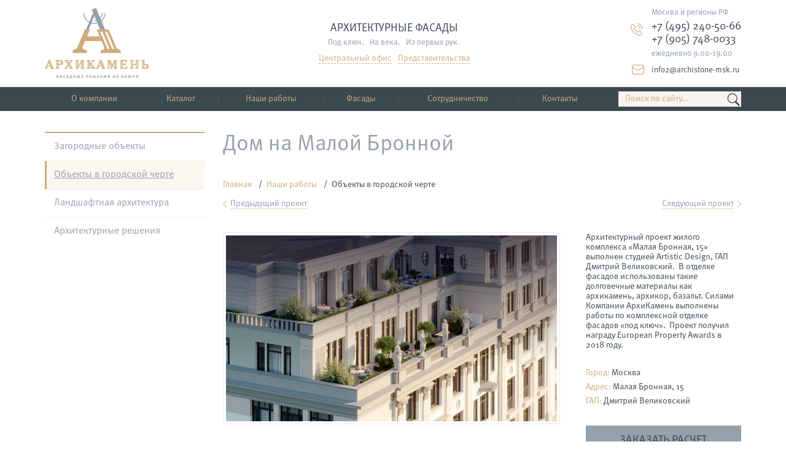

--- FILE ---
content_type: text/html; charset=UTF-8
request_url: http://www.archistone.ru/portfolio/obekty-v-gorodskoy-cherte/dom-na-maloy-bronnoy/
body_size: 14778
content:
<!doctype html>
<html lang="ru">

<head>
    <meta charset="utf-8">
    <meta http-equiv="X-UA-Compatible" content="IE=edge,chrome=1">
    <meta name="viewport" content="width=device-width">
    <meta name="format-detection" content="telephone=no">
    <meta name="format-detection" content="address=no">
    <title>Малая Бронная, 15 фасад</title>
    <meta http-equiv="Content-Type" content="text/html; charset=UTF-8" />
<meta name="keywords" content="Малая Бронная, 15 фасад" />
<meta name="description" content="Малая Бронная, 15 фасад" />
<link href="/bitrix/cache/css/s1/template/page_b80e926c2fc0e475cde566f0c42dbd18/page_b80e926c2fc0e475cde566f0c42dbd18_v1.css?17369322152211" type="text/css"  rel="stylesheet" />
<script type="text/javascript">if(!window.BX)window.BX={};if(!window.BX.message)window.BX.message=function(mess){if(typeof mess==='object'){for(let i in mess) {BX.message[i]=mess[i];} return true;}};</script>
<script type="text/javascript">(window.BX||top.BX).message({'JS_CORE_LOADING':'Загрузка...','JS_CORE_NO_DATA':'- Нет данных -','JS_CORE_WINDOW_CLOSE':'Закрыть','JS_CORE_WINDOW_EXPAND':'Развернуть','JS_CORE_WINDOW_NARROW':'Свернуть в окно','JS_CORE_WINDOW_SAVE':'Сохранить','JS_CORE_WINDOW_CANCEL':'Отменить','JS_CORE_WINDOW_CONTINUE':'Продолжить','JS_CORE_H':'ч','JS_CORE_M':'м','JS_CORE_S':'с','JSADM_AI_HIDE_EXTRA':'Скрыть лишние','JSADM_AI_ALL_NOTIF':'Показать все','JSADM_AUTH_REQ':'Требуется авторизация!','JS_CORE_WINDOW_AUTH':'Войти','JS_CORE_IMAGE_FULL':'Полный размер'});</script>

<script type="text/javascript" src="/bitrix/js/main/core/core.js?1686317655486439"></script>

<script>BX.setJSList(['/bitrix/js/main/core/core_ajax.js','/bitrix/js/main/core/core_promise.js','/bitrix/js/main/polyfill/promise/js/promise.js','/bitrix/js/main/loadext/loadext.js','/bitrix/js/main/loadext/extension.js','/bitrix/js/main/polyfill/promise/js/promise.js','/bitrix/js/main/polyfill/find/js/find.js','/bitrix/js/main/polyfill/includes/js/includes.js','/bitrix/js/main/polyfill/matches/js/matches.js','/bitrix/js/ui/polyfill/closest/js/closest.js','/bitrix/js/main/polyfill/fill/main.polyfill.fill.js','/bitrix/js/main/polyfill/find/js/find.js','/bitrix/js/main/polyfill/matches/js/matches.js','/bitrix/js/main/polyfill/core/dist/polyfill.bundle.js','/bitrix/js/main/core/core.js','/bitrix/js/main/polyfill/intersectionobserver/js/intersectionobserver.js','/bitrix/js/main/lazyload/dist/lazyload.bundle.js','/bitrix/js/main/polyfill/core/dist/polyfill.bundle.js','/bitrix/js/main/parambag/dist/parambag.bundle.js']);
</script>
<script type="text/javascript">(window.BX||top.BX).message({'LANGUAGE_ID':'ru','FORMAT_DATE':'DD.MM.YYYY','FORMAT_DATETIME':'DD.MM.YYYY HH:MI:SS','COOKIE_PREFIX':'BITRIX_SM','SERVER_TZ_OFFSET':'10800','UTF_MODE':'Y','SITE_ID':'s1','SITE_DIR':'/','USER_ID':'','SERVER_TIME':'1767789772','USER_TZ_OFFSET':'0','USER_TZ_AUTO':'Y','bitrix_sessid':'5dd3e2e0c3ad1ca0958bb2b7f035446e'});</script>


<script type="text/javascript" src="https://ajax.googleapis.com/ajax/libs/jquery/1.11.2/jquery.min.js"></script>
<script type="text/javascript">BX.setCSSList(['/local/templates/.default/components/bitrix/catalog/portfolio/style.css','/local/templates/.default/components/bitrix/menu/leftcategor/style.css','/local/templates/.default/components/bitrix/catalog/portfolio/bitrix/catalog.element/.default/style.css']);</script>


<script type="text/javascript">var _ba = _ba || []; _ba.push(["aid", "d3d33fbcd2d59756442784fec82754c0"]); _ba.push(["host", "www.archistone.ru"]); (function() {var ba = document.createElement("script"); ba.type = "text/javascript"; ba.async = true;ba.src = (document.location.protocol == "https:" ? "https://" : "http://") + "bitrix.info/ba.js";var s = document.getElementsByTagName("script")[0];s.parentNode.insertBefore(ba, s);})();</script>


    <link rel="stylesheet" href="/local/media/plugins/fancybox/jquery.fancybox.css">
    <link rel="stylesheet" href="/local/media/css/grid.css">
    <link rel="stylesheet" href="/local/media/css/style.css?7">
    <link rel="shortcut icon" href="/local/media/favicon.png" type="image/png">
    <link rel="icon" href="/local/media/favicon.png" type="image/png">
    <!--[if IE]>
    <script src="https://html5shiv.googlecode.com/svn/trunk/html5.js"></script>
    <![endif]-->
        <meta name="yandex-verification" content="06ebb51e82f86a28" />
<meta name='yandex-verification' content='4218d3f0bc791196' />
<meta name="yandex-verification" content="d1e59c62cd8af30b" />

<script type="text/javascript" data-skip-moving="true">
var _gaq = _gaq || [];
_gaq.push(['_setAccount', 'UA-41922027-1']);

_gaq.push(['_addOrganic', 'blogsearch.google.ru', 'q', true]);
_gaq.push(['_addOrganic', 'go.mail.ru', 'q', true]);
_gaq.push(['_addOrganic', 'nova.rambler.ru', 'query', true]);
_gaq.push(['_addOrganic', 'nigma.ru', 's', true]);
_gaq.push(['_addOrganic', 'webalta.ru', 'q', true]);
_gaq.push(['_addOrganic', 'aport.ru', 'r', true]);
_gaq.push(['_addOrganic', 'poisk.ru', 'text', true]);
_gaq.push(['_addOrganic', 'poisk.ru', 'text', true]);
_gaq.push(['_addOrganic', 'km.ru', 'q', true]);
_gaq.push(['_addOrganic', 'liveinternet.ru', 'q', true]);
_gaq.push(['_addOrganic', 'quintura.ru', 'request', true]);
_gaq.push(['_addOrganic', 'search.qip.ru', 'query', true]);
_gaq.push(['_addOrganic', 'gogo.ru', 'q', true]);
_gaq.push(['_addOrganic', 'ru.yahoo.com', 'p', true]);
_gaq.push(['_addOrganic', 'tut.by', 'query', true]);
_gaq.push(['_addOrganic', 'all.by', 'query', true]);
_gaq.push(['_addOrganic', 'meta.ua', 'q', true]);
_gaq.push(['_addOrganic', 'bigmir.net', 'z', true]);
_gaq.push(['_addOrganic', 'i.ua', 'q', true]);
_gaq.push(['_addOrganic', 'online.ua', 'q', true]);
_gaq.push(['_addOrganic', 'ukr.net', 'search_query', true]);
_gaq.push(['_addOrganic', 'search.ua', 'q', true]);
_gaq.push(['_addOrganic', 'search.com.ua', 'Domain', true]);
_gaq.push(['_addOrganic', 'images.yandex.ru', 'text', true]);
_gaq.push(['_addOrganic', 'market.yandex.ru', 'text', true]);
_gaq.push(['_addOrganic', 'ya.ru', 'text', true]); 
_gaq.push(['_addOrganic', 'yandex.ua', 'text', true]);
_gaq.push(['_addOrganic', 'auto.yandex.ru', 'text', true]);
_gaq.push(['_addOrganic', 'music.yandex.ru', 'text', true]);
_gaq.push(['_addOrganic', 'yaca.yandex.ru', 'text', true]); 
_gaq.push(['_addOrganic', 'blogs.yandex.ru', 'text', true]);
_gaq.push(['_addOrganic', 'news.yandex.ru', 'text', true]);
_gaq.push(['_addOrganic', 'slovari.yandex.ru', 'text', true]);
_gaq.push(['_addOrganic', 'video.yandex.ru', 'text', true]);
_gaq.push(['_addOrganic', 'afisha.yandex.ru', 'text', true]); 
_gaq.push(['_addOrganic', 'fotki.yandex.ru', 'text', true]); 
_gaq.push(['_addOrganic', 'realty.yandex.ru', 'text', true]);
_gaq.push(['_trackPageview']);

(function() {
var ga = document.createElement('script'); ga.type = 'text/javascript'; ga.async = true;
ga.src = ('https:' == document.location.protocol ? 'https://ssl' : 'http://www') + '.google-analytics.com/ga.js';
var s = document.getElementsByTagName('script')[0]; s.parentNode.insertBefore(ga, s);
})();

</script>
</head>

<body>
    <div id="panel"></div>
    <header>
        <div class="header">
            <div class="wrap clearfix">
                <a href="" class="menu-open"></a>
                <div class="logo">
                    <a href="/" class="left">
                        <img src="/local/media/img/logo.png" alt="">
                    </a>
                    <div class="logo-overflow">
                        <h1>Архитектурные фасады<small>Под ключ.&nbsp;&nbsp;&nbsp;На века.&nbsp;&nbsp;&nbsp;Из первых
                                рук.</small></h1>
                        <div class="contacts-item">
                            <a href="/contacts/" class="link">Центральный офис</a><a href="/partners/"
                                class="link">Представительства</a>
                        </div>
                    </div>
                </div>
                <div class="header-contacts clearfix">
                    <div class="contacts-item ">
                        
<div class="d-md-block d-none text-left">
    <h4>Москва и регионы РФ</h4>
    <div class="phone-list">
        <a href="tel:+74952405066" class="tel">+7 (495) 240-50-66</a>        <br>
        <a href="tel:+79057480033" class="tel">+7 (905) 748-0033</a>    </div>
    <div class="open-time">ежедневно 9.00-19.00</div>
    <a href="mailto:info2@archistone-msk.ru" class="mailto">info2@archistone-msk.ru</a>
</div>
<div class="d-md-none text-left">
    <div class="row text-center text-sm-left">
        <div class="col-sm-6">
            <h4>Москва и регионы РФ</h4>
        </div>
        <div class="col-sm-6">
            <div class="open-time">ежедневно 9.00-19.00</div>
        </div>
        <div class="col-sm-6 mt-10 my-sm-0">            
            <a href="tel:+74952405066" class="tel">+7 (495) 240-50-66</a>        </div>
        <div class="col-sm-6 mt-10 my-sm-0">
            <a href="tel:+79057480033" class="tel">+7 (905) 748-0033</a>        </div>
    </div>
</div>
                        <div class="social color-sand">
                                                    </div>
                    </div>

                </div>
            </div>
        </div>
        <nav class="menu">
            <div class="wrap">
                <ul>
							<li class="has-second">
                <a href="/about/" >О компании</a>
				<ul class="no-list second-level">
											<li><a href="/production/">Производство</a></li>
											<li><a href="/design/">Проектирование</a></li>
														<li  class="has-third"><a href="#"><span>Монтаж</span></a>
				<ul class="no-list third-level">
											<li><a href="/installation/">Монтаж оконного проема</a></li>
											<li><a href="/installation/installation-of-balustrades/">Монтаж балюстрады</a></li>
											<li><a href="/installation/installation-of-column/">Монтаж колонны</a></li>
											<li><a href="/installation/installation-of-pilasters/">Монтаж пилястры</a></li>
							</ul></li>							<li><a href="/faq/">Вопрос - ответ</a></li>
											<li><a href="/news/">Новости</a></li>
											<li><a href="/certificates/">Сертификаты</a></li>
							</ul></li>				                				    <li><a href="/catalog/" class="root-item">Каталог</a></li>
                								                				    <li><a href="/portfolio/zagorodnye-obekty/" class="root-item">Наши работы</a></li>
                								                				    <li><a href="/facades/" class="root-item">Фасады</a></li>
                											<li class="has-second">
                <a href="/cooperation/architects/" >Сотрудничество</a>
				<ul class="no-list second-level">
											<li><a href="/cooperation/architects/?">Архитекторам</a></li>
											<li><a href="/cooperation/dealer/">Стать дилером</a></li>
							</ul></li>				                				    <li><a href="/contacts/" class="root-item">Контакты</a></li>
                								                                    <li class="only-mobile"><a href="/partners/" class="root-item">Представительства</a></li>
                				</ul>
                 <style>
                    .cart {
                        margin-left: 1%;
                        margin-top: 0.2%;
                        cursor: pointer;
                    }

                    .count {
                        color: #cfab7a;
                        position: absolute;
                        font-size: 150%;
                    }

                    .cart_window {
                        position: fixed;
                        width: 80%;
                        height: 80%;
                        z-index: 99;
                        top: 10%;
                        left: 10%;
                        background-color: #e6e3e0;
                        border: 2px solid #3b4951;
                        display: none;
                    }

                    .close {
                        position: absolute;
                        right: 3%;
                        top: 3%;
                        cursor: pointer;
                    }

                    .cart_item_list {
                        display: inline-flex;
                        width: 100%;
                        border-bottom: #3b4951 1px solid;
                    }

                    .cart_item_10_first {
                        width: 10%;
                        text-align: center;
                        margin-left: 5%;
                    }

                    .cart_item_40 {
                        width: 20%;
                    }

                    .cart_item_10 {
                        width: 10%;
                    }

                    .cart_item_15 {
                        width: 15%;
                    }

                    .bottom_block {
                        position: absolute;
                        width: 100%;
                        bottom: 0;
                        border: #3b4951 1px solid;
                    }

                    .bottom_block_cell_50 {
                        width: 40%;
                    }

                    .bottom_block_cell_total {
                        width: 40%;
                        text-align: left;
                    }

                    .bottom_input {
                        width: 60%;
                        text-align: center;
                    }

                    .place_order {
                        width: 80%;
                        text-align: center;
                        font-family: Metapro, sans-serif;
                        color: #cfab7a;
                        font-size: 18px;
                        padding: 0 10px;
                        background-color: #3b4951;
                        cursor: pointer;
                    }

                    .empty_basket {
                        width: 100%;
                        text-align: center;
                    }

                    .bottom_block .cart_item_list {
                        margin-bottom: 1%;
                    }

                    .action {
                        padding: 5%;
                        cursor: pointer;
                    }

                    .discount {
                        width: 80%;
                        text-align: center;
                        font-family: Metapro, sans-serif;
                        color: #cfab7a;
                        font-size: 18px;
                        padding: 0 10px;
                        background-color: #3b4951;
                        cursor: pointer;
                        margin-bottom: 2%;
                    }

                    .caption_for_mobile {
                        display: none;
                    }

                    .cart_holder {
                        overflow-y: scroll;
                        height: 50%;
                        overflow-x: hidden;
                    }

                    @media only screen and (max-width: 600px) {
                        .cart {
                            display: block;
                            position: fixed;
                            right: 9%;
                            top: 276%;
                            border: 3px solid #a0a398;
                            border-radius: 11px;
                            width: 32px;
                            height: 32px;
                            /* border-radius: 50%; */
                            text-align: center;
                            /* padding-top: 0%; */
                            padding: 4%;
                            z-index: 99;
                            background: white;
                        }

                        .cart_window {
                            top: 110%;
                        }

                        .bottom_block {
                            position: relative;
                            text-align: center;
                        }

                        .bottom_block_cell_total {
                            width: 100%;
                            text-align: center;
                        }

                        .cart_window {
                            width: 96%;
                            left: 2%;
                            height: unset;
                            border-radius: 11px;
                        }

                        .bottom_block_cell_50 {
                            width: unset;
                        }

                        .cart_item_15 {
                            text-align: center;
                        }

                        .header_cart {
                            text-align: center;
                        }

                        .cart_item_list {
                            display: block;
                        }

                        .element {
                            border-radius: 11px;
                            border: black solid 1px;
                            width: 98%;
                            margin-left: 1%;
                            margin-bottom: 2%;
                            text-align: center;
                        }

                        .caption_for_mobile {
                            display: inline-flex;
                        }

                        .cart_item_10_first {
                            width: unset;
                        }

                        .cart_item_40 {
                            width: unset;
                        }

                        .cart_item_10 {
                            width: unset;
                        }

                        .cart_item_15 {
                            width: unset;
                        }

                        .list_header {
                            display: none;
                        }

                        .cart_holder {
                            height: 600px;
                        }
                    }
                </style>
                <form action="/search-the-site/" class="search-line">
                    <input type="text" name="q" placeholder="Поиск по сайту...">
                    <input value="" type="submit">
                </form>
                <!-- <div class="cart">
                    <svg fill="#cfab7a" version="1.1" id="Capa_1" xmlns="http://www.w3.org/2000/svg" xmlns:xlink="http://www.w3.org/1999/xlink" width="32px" height="32px" viewBox="0 0 902.86 902.86" xml:space="preserve"><g id="SVGRepo_bgCarrier" stroke-width="0"></g><g id="SVGRepo_tracerCarrier" stroke-linecap="round" stroke-linejoin="round"></g><g id="SVGRepo_iconCarrier"> <g> <g> <path d="M671.504,577.829l110.485-432.609H902.86v-68H729.174L703.128,179.2L0,178.697l74.753,399.129h596.751V577.829z M685.766,247.188l-67.077,262.64H131.199L81.928,246.756L685.766,247.188z"></path> <path d="M578.418,825.641c59.961,0,108.743-48.783,108.743-108.744s-48.782-108.742-108.743-108.742H168.717 c-59.961,0-108.744,48.781-108.744,108.742s48.782,108.744,108.744,108.744c59.962,0,108.743-48.783,108.743-108.744 c0-14.4-2.821-28.152-7.927-40.742h208.069c-5.107,12.59-7.928,26.342-7.928,40.742 C469.675,776.858,518.457,825.641,578.418,825.641z M209.46,716.897c0,22.467-18.277,40.744-40.743,40.744 c-22.466,0-40.744-18.277-40.744-40.744c0-22.465,18.277-40.742,40.744-40.742C191.183,676.155,209.46,694.432,209.46,716.897z M619.162,716.897c0,22.467-18.277,40.744-40.743,40.744s-40.743-18.277-40.743-40.744c0-22.465,18.277-40.742,40.743-40.742 S619.162,694.432,619.162,716.897z"></path> </g> </g> </g></svg>
                                        <span class="count"></span>
                </div> -->
                <!-- <div class="cart_window">
                    <div class="close">
                        <svg fill="#3b4951" height="32px" width="32px" version="1.1" id="Layer_1"
                            xmlns="http://www.w3.org/2000/svg" xmlns:xlink="http://www.w3.org/1999/xlink"
                            viewBox="0 0 1792 1792" xml:space="preserve" stroke="#3b4951">
                            <g id="SVGRepo_bgCarrier" stroke-width="0"></g>
                            <g id="SVGRepo_tracerCarrier" stroke-linecap="round" stroke-linejoin="round"></g>
                            <g id="SVGRepo_iconCarrier">
                                <path
                                    d="M1082.2,896.6l410.2-410c51.5-51.5,51.5-134.6,0-186.1s-134.6-51.5-186.1,0l-410.2,410L486,300.4 c-51.5-51.5-134.6-51.5-186.1,0s-51.5,134.6,0,186.1l410.2,410l-410.2,410c-51.5,51.5-51.5,134.6,0,186.1 c51.6,51.5,135,51.5,186.1,0l410.2-410l410.2,410c51.5,51.5,134.6,51.5,186.1,0c51.1-51.5,51.1-134.6-0.5-186.2L1082.2,896.6z">
                                </path>
                            </g>
                        </svg>
                    </div>
                    <h3 class="header_cart">Ваша корзина</h3>
                    <div class="cart_holder">
                                                    <div class="header_cart">Перечень товаров:</div>
                            <div class="cart_item_list list_header">
                                <div class="cart_item_10_first">
                                    №
                                </div>
                                <div class="cart_item_40">
                                    Наименование
                                </div>
                                <div class="cart_item_15">
                                    Размер
                                </div>
                                <div class="cart_item_10">
                                    Цена за 1 шт.
                                </div>
                                <div class="cart_item_15">
                                    Количество
                                </div>
                                <div class="cart_item_10">
                                    Сумма
                                </div>
                                <div class="cart_item_10">
                                    &nbsp;
                                </div>
                            </div>
                                                        <div class="item_list_container">
                                                            </div>
                            <div class="bottom_block">
                                <div class="cart_item_list">
                                    <div class="bottom_block_cell_50">&nbsp;</div>
                                    <div class="bottom_block_cell_total">Итого: <span
                                            class="totalizer_count">0</span> наименований(я) на сумму
                                        <span class="totalizer">0 руб.</span></div>
                                    <div>
                                        <button class="discount">
                                            Обсудить скидку...
                                        </button>
                                    </div>
                                </div>
                                <div>
                                    <input type="text" placeholder="Как вас зовут?" class="name bottom_input" />
                                </div>
                                <div>
                                    <input type="text" placeholder="Номер телефона" class="phone bottom_input" />
                                </div>
                                <div>
                                    <button class="place_order">
                                        Оформить заказ.
                                    </button>
                                </div>
                            </div>
                        </div>
                    </div>
                                    <div class="empty_basket">Ваша корзина пуста!</div>
                     -->
                <!--  <script>
                    $("body").on("click", ".increace", function () {
                        var id = $(this).parents('.actions').attr("data-id");
                        var count = parseInt($(".quantity_" + id).html());
                        count = count + 1;
                        $.ajax({
                            url: '/add_to_cart.php',         /* Куда отправить запрос */
                            method: 'post',             /* Метод запроса (post или get) */
                            dataType: 'html',          /* Тип данных в ответе (xml, json, script, html). */
                            data: {
                                id: id,
                                number: count
                            },     /* Данные передаваемые в массиве */
                            success: function (data) {   /* функция которая будет выполнена после успешного запроса.  */
                                $(".quantity_" + id).html(count);
                                $(".price_" + id).html(count * parseInt($(".price_per_one_" + id).html()) + " руб.");
                                var total = parseInt($(".totalizer").html());
                                $(".totalizer").html(total + parseInt($(".price_per_one_" + id).html()) + " руб.");
                            }
                        });
                    });
                    $("body").on("click", ".decreace", function () {
                        var id = $(this).parents('.actions').attr("data-id");
                        var count = parseInt($(".quantity_" + id).html());
                        console.log($(this).attr('min'));
                        if (count > parseInt($(this).attr('min'))) {
                            count = count - 1;
                            $.ajax({
                                url: '/add_to_cart.php',         /* Куда отправить запрос */
                                method: 'post',             /* Метод запроса (post или get) */
                                dataType: 'html',          /* Тип данных в ответе (xml, json, script, html). */
                                data: {
                                    id: id,
                                    number: count
                                },     /* Данные передаваемые в массиве */
                                success: function (data) {   /* функция которая будет выполнена после успешного запроса.  */
                                    $(".quantity_" + id).html(count);
                                    $(".price_" + id).html(count * parseInt($(".price_per_one_" + id).html()) + " руб.");
                                    var total = parseInt($(".totalizer").html());
                                    $(".totalizer").html(total - parseInt($(".price_per_one_" + id).html()) + " руб.");
                                }
                            });
                        }
                    });
                    $("body").on("click", ".delete", function () {
                        var id = $(this).parents('.actions').attr("data-id");
                        var price = parseInt($(".price_" + id).html());
                        $.ajax({
                            url: '/add_to_cart.php',         /* Куда отправить запрос */
                            method: 'post',             /* Метод запроса (post или get) */
                            dataType: 'html',          /* Тип данных в ответе (xml, json, script, html). */
                            data: {
                                delete: id
                            },     /* Данные передаваемые в массиве */
                            success: function (data) {   /* функция которая будет выполнена после успешного запроса.  */
                                $("#element_" + id).fadeOut("slow");
                                var num = parseInt($(".count").html());
                                num = num - 1;
                                $(".count").html(num);
                                var general_count = parseInt($(".totalizer_count").html());
                                general_count = general_count - 1;
                                $(".totalizer_count").html(general_count);
                                var total = parseInt($(".totalizer").html());
                                $(".totalizer").html(total - price);
                            }
                        });
                    });
                    $("body").on("click", ".place_order", function () {
                        var error = 0;
                        if ($('.name').val() == "") {
                            error = 1;
                            $('.name').css("border", "1px red solid");
                        }
                        if ($('.phone').val() == "") {
                            error = 1;
                            $('.phone').css("border", "1px red solid");
                        }
                        if (error == 0) {
                            //task route select
                            $.ajax({
                                url: '/place_order.php',         /* Куда отправить запрос */
                                method: 'post',             /* Метод запроса (post или get) */
                                dataType: 'html',          /* Тип данных в ответе (xml, json, script, html). */
                                data: {
                                    name: $('.name').val(),
                                    number: $('.phone').val()
                                },     /* Данные передаваемые в массиве */
                                success: function (data) {   /* функция которая будет выполнена после успешного запроса.  */
                                    $('.header_cart').html("Заказ оформлен!");
                                    $('.cart_holder').html("Спасибо за ваш заказ! Менеджер свяжется с Вами по указанному номеру в ближайшее время.");
                                    $('.count').html("0");
                                }
                            });
                        }
                    });
                    $("body").on("click", ".discount", function () {
                        var error = 0;
                        if ($('.phone').val() == "") {
                            error = 1;
                            $('.phone').css("border", "1px red solid");
                        }
                        if (error == 0) {
                            //task route select
                            $.ajax({
                                url: '/place_order.php',         /* Куда отправить запрос */
                                method: 'post',             /* Метод запроса (post или get) */
                                dataType: 'html',          /* Тип данных в ответе (xml, json, script, html). */
                                data: {
                                    discount: 1,
                                    number: $('.phone').val()
                                },     /* Данные передаваемые в массиве */
                                success: function (data) {   /* функция которая будет выполнена после успешного запроса.  */
                                    $('.header_cart').html("Менеджер свяжется с вами, чтобы предоставить Вам скидку!");
                                    $(".discount").fadeOut("slow");
                                }
                            });
                        }
                    });
                    $('.cart').on('click', function () {//task route select
                        if ($('.cart_window').is(":visible")) {
                            $('.cart_window').fadeOut("slow");
                        }
                        else {
                            $('.cart_window').fadeIn("slow");
                        }
                    });
                    $('.close').on('click', function () {//task route select
                        if ($('.cart_window').is(":visible")) {
                            $('.cart_window').fadeOut("slow");
                        }
                        else {
                            $('.cart_window').fadeIn("slow");
                        }
                    });
                </script>-->
                <div class="social color-sand">
                                    </div>
            </div>
        </nav>
    </header>
            <section id="content">
            <div class="wrap">

                                        


                    <script> $(function(){ 

 BX.addCustomEvent('onAjaxSuccess', function(){

  $('.main_img').each(function() {
    var img = $(this).parents('.catalog-imgs').find('.small_imgs').children('.img:first').children('a').attr('href');
    $(this).children('.img').css('background-image','url(' + img + ')');
  });
  $('.small_imgs .img:first').addClass('active');


 $('.small_imgs a').on('click', function(e) {

    e.preventDefault();

    if (!$(this).parent().hasClass('active')) {
      $('.small_imgs .img').removeClass('active');
      $(this).parent().addClass('active');
    } else {
      return false;
    }

    var $href = $(this).attr('href');
    var $img = $(this).parents('.catalog-imgs').find('.main_img .img');
    $img.addClass('hidden');
    setTimeout(function(){
      $img.removeClass('hidden').css('background-image','url(' + $href + ')');
    },200);
    /*$img.fadeOut(100, function() {
      $(this).fadeIn(100).css('background-image','url(' + $href + ')');
    });*/
    
  });

        }); 

}); </script>
 <a href="" class="open-sidebar">Открыть меню</a> <div class="content_block clearfix"><aside class="left-sidebar">
	

 
<nav class="left-menu">
<ul >

			<li><a onclick=" return true;" href="/portfolio/zagorodnye-obekty/">Загородные объекты</a></li>
		
			<li><a onclick=" return true;" href="/portfolio/obekty-v-gorodskoy-cherte/" class="selected">Объекты в городской черте</a></li>
		
			<li><a onclick=" return true;" href="/portfolio/landshaftnaya-arkhitektura/">Ландшафтная архитектура</a></li>
		
			<li><a onclick=" return true;" href="/portfolio/arkhitekturnye-resheniya/">Архитектурные решения</a></li>
		

</ul>
</nav>
</aside>
<div class="content">

<script src="//yastatic.net/es5-shims/0.0.2/es5-shims.min.js"></script>
<script src="//yastatic.net/share2/share.js"></script>
<h1 class="page-title">Дом на Малой Бронной</h1>
<script>
    $(function(){
        var hash = window.location.hash;
        if (hash == '#gallery'){
            setTimeout(function(){
                $('.img-slide.popup:first').trigger('click');
            }, 400);
        }
    });
</script>
<div class="breadcrumbs breadfullpkvi">
			<div class="bx-breadcrumb-item" id="bx_breadcrumb_0" itemscope="" itemtype="http://data-vocabulary.org/Breadcrumb" itemref="bx_breadcrumb_1">
				
				<a onclick=" return true;" href="/" title="Главная" itemprop="url">
					<span itemprop="title">Главная</span>
				</a>
			</div>
			<div class="bx-breadcrumb-item" id="bx_breadcrumb_1" itemscope="" itemtype="http://data-vocabulary.org/Breadcrumb" itemprop="child">
				 
				<a onclick=" return true;" href="/portfolio/" title="Наши работы" itemprop="url">
					<span itemprop="title">Наши работы</span>
				</a>
			</div>
			<div class="bx-breadcrumb-item">
				 
				<span>Объекты в городской черте</span>
			</div> </div><div class="detail-info portfolio">
    <div class="arrows clearfix">
                <a href="/portfolio/zagorodnye-obekty/zagorodnogo-dama-na-yuge-rossii-/" class="prev">Предыдущий проект</a>  
                        <a href="/portfolio/landshaftnaya-arkhitektura/besedka-v-poselke-zimenki/" class="next">Следующий проект</a> 
            </div>
</div>
<div class="catalog">
    <div class="clearfix" id="bx_3966226736_18">
        <div class="catalog-imgs">
            <div class="main_img owl-carousel">
                <a href="/upload/iblock/d7a/Malaya-Bronnaya_-15-fasad.jpg" class="img-slide popup" rel="portfolio-734">
                    <img src="/upload/iblock/d7a/Malaya-Bronnaya_-15-fasad.jpg" alt="">
                </a>

                                <a href="/upload/iblock/53f/Malaya-Bronnaya-vkhod.JPG" class="img-slide popup" rel="portfolio-734">
                    <img src="/upload/iblock/53f/Malaya-Bronnaya-vkhod.JPG" alt="">
                </a>
                                <a href="/upload/iblock/e02/Statui-v-ZHK-na-maloy-bronnoy.jpg" class="img-slide popup" rel="portfolio-734">
                    <img src="/upload/iblock/e02/Statui-v-ZHK-na-maloy-bronnoy.jpg" alt="">
                </a>
                                <a href="/upload/iblock/29f/Fasad-ZHK-na-Maloy-Bronnoy.jpg" class="img-slide popup" rel="portfolio-734">
                    <img src="/upload/iblock/29f/Fasad-ZHK-na-Maloy-Bronnoy.jpg" alt="">
                </a>
                                <a href="/upload/iblock/0e0/ZHK_Malaya_Bronnaya_15_.jpeg" class="img-slide popup" rel="portfolio-734">
                    <img src="/upload/iblock/0e0/ZHK_Malaya_Bronnaya_15_.jpeg" alt="">
                </a>
                                <a href="/upload/iblock/5ce/Malaya-Bronnaya-15_-vid.jpg" class="img-slide popup" rel="portfolio-734">
                    <img src="/upload/iblock/5ce/Malaya-Bronnaya-15_-vid.jpg" alt="">
                </a>
                                <a href="/upload/iblock/b8b/Malaya-Bronnaya-15.JPG" class="img-slide popup" rel="portfolio-734">
                    <img src="/upload/iblock/b8b/Malaya-Bronnaya-15.JPG" alt="">
                </a>
                                <a href="/upload/iblock/dea/Malaya-Bronnaya-vid-so-dvora.jpg" class="img-slide popup" rel="portfolio-734">
                    <img src="/upload/iblock/dea/Malaya-Bronnaya-vid-so-dvora.jpg" alt="">
                </a>
                            </div>            
            <div class="small_imgs clearfix">
                                <div class="img">
                    <a href="/upload/iblock/d7a/Malaya-Bronnaya_-15-fasad.jpg">
                        <img src="/upload/resize_cache/iblock/d7a/163_85_2/Malaya-Bronnaya_-15-fasad.jpg" alt="">
                    </a>
                </div>
                
                    <div class="img">
                    <a href="/upload/iblock/53f/Malaya-Bronnaya-vkhod.JPG">
                    <img src="/upload/resize_cache/iblock/53f/163_85_2/Malaya-Bronnaya-vkhod.JPG" alt="">
                    </a>
                    </div>
                    
                    <div class="img">
                    <a href="/upload/iblock/e02/Statui-v-ZHK-na-maloy-bronnoy.jpg">
                    <img src="/upload/resize_cache/iblock/e02/163_85_2/Statui-v-ZHK-na-maloy-bronnoy.jpg" alt="">
                    </a>
                    </div>
                    
                    <div class="img">
                    <a href="/upload/iblock/29f/Fasad-ZHK-na-Maloy-Bronnoy.jpg">
                    <img src="/upload/resize_cache/iblock/29f/163_85_2/Fasad-ZHK-na-Maloy-Bronnoy.jpg" alt="">
                    </a>
                    </div>
                    
                    <div class="img">
                    <a href="/upload/iblock/0e0/ZHK_Malaya_Bronnaya_15_.jpeg">
                    <img src="/upload/resize_cache/iblock/0e0/163_85_2/ZHK_Malaya_Bronnaya_15_.jpeg" alt="">
                    </a>
                    </div>
                    
                    <div class="img">
                    <a href="/upload/iblock/5ce/Malaya-Bronnaya-15_-vid.jpg">
                    <img src="/upload/resize_cache/iblock/5ce/163_85_2/Malaya-Bronnaya-15_-vid.jpg" alt="">
                    </a>
                    </div>
                    
                    <div class="img">
                    <a href="/upload/iblock/b8b/Malaya-Bronnaya-15.JPG">
                    <img src="/upload/resize_cache/iblock/b8b/163_85_2/Malaya-Bronnaya-15.JPG" alt="">
                    </a>
                    </div>
                    
                    <div class="img">
                    <a href="/upload/iblock/dea/Malaya-Bronnaya-vid-so-dvora.jpg">
                    <img src="/upload/resize_cache/iblock/dea/163_85_2/Malaya-Bronnaya-vid-so-dvora.jpg" alt="">
                    </a>
                    </div>
                                </div>
        </div>
        <div class="catalog-info">
            Архитектурный проект жилого комплекса «Малая Бронная, 15» выполнен студией Artistic Design, ГАП Дмитрий Великовский.&nbsp;&nbsp;В отделке фасадов использованы такие долговечные материалы как архикамень, архикор, базальт. Силами Компании АрхиКамень выполнены работы по комплексной отделке фасадов «под ключ».&nbsp;&nbsp;Проект получил награду European Property Awards в 2018 году.&nbsp;&nbsp;            <ul>
                <li><span>Город:</span> Москва</li> 	
                <li><span>Адрес:</span> Малая Бронная, 15</li> 	
                <li><span>ГАП:</span> Дмитрий Великовский</li> 	
                            </ul>
            <a href="/local/ajax/form-count.php?object=%D0%94%D0%BE%D0%BC+%D0%BD%D0%B0+%D0%9C%D0%B0%D0%BB%D0%BE%D0%B9+%D0%91%D1%80%D0%BE%D0%BD%D0%BD%D0%BE%D0%B9" class="btn popup fancybox.ajax">Заказать расчет</a>
            <div class="social">
                <div class="ya-share2" 
                     data-services="facebook,vkontakte,pinterest" 
                     data-limit="3"
                     data-title="Дом на Малой Бронной" 
                     data-description="Архитектурный проект жилого комплекса «Малая Бронная, 15» выполнен студией Artistic Design, ГАП Дмитрий Великовский.&nbsp;&nbsp;В отделке фасадов использованы такие долговечные материалы как архикамень, архикор, базальт. Силами Компании АрхиКамень выполнены работы по комплексной отделке фасадов «под ключ».&nbsp;&nbsp;Проект получил награду European Property Awards в 2018 году.&nbsp;&nbsp;" 
                     data-image="http://www.archistone.ru/upload/iblock/d7a/Malaya-Bronnaya_-15-fasad.jpg"
                     data-url="http://www.archistone.ru/portfolio/obekty-v-gorodskoy-cherte/dom-na-maloy-bronnoy/"
                ></div>
            </div>
            
        </div>
    </div>
</div></div>

     </div>
  </section>
  



  <footer>
		<div class="wrap clearfix">
			<div class="footer-left">
				<div class="logo">
					<a href="/">
						<img src="/local/media/img/footer-logo.png" alt="">
					</a>
				</div>
				<div class="contacts">
					<div class="cont-item">
						<h5>Москва и Регионы</h5>
                        <div class="cont-item--phone">
                            <a href="tel:+74952405066" class="tel">+7 (495) 240-50-66</a>                            <p><a href="tel:+79057480033" class="tel">+7 (905) 748-0033</a></p>
                        </div>
					</div>
				</div>
				<div class="social">
					<h4>Присоединяйтесь к нам в социальных сетях: @archistone_moscow</h4>
                    				</div>
				<br>
				<!--LiveInternet counter--><script type="text/javascript"><!--
document.write("<a href='http://www.liveinternet.ru/click' "+
"target=_blank><img src='http://counter.yadro.ru/hit?t44.5;r"+
escape(document.referrer)+((typeof(screen)=="undefined")?"":
";s"+screen.width+"*"+screen.height+"*"+(screen.colorDepth?
screen.colorDepth:screen.pixelDepth))+";u"+escape(document.URL)+
";"+Math.random()+
"' alt='' title='LiveInternet' "+
"border=0 width=31 height=31><\/a>")//--></script><!--/LiveInternet-->
				<!-- Yandex.Metrika informer -->
				<a href="https://metrika.yandex.ru/stat/?id=1163611&from=informer"
				target="_blank" rel="nofollow"><img src="https://informer.yandex.ru/informer/1163611/3_1_FFFFFFFF_EFEFEFFF_0_pageviews"
													style="width:88px; height:31px; border:0;" alt="Яндекс.Метрика" title="Яндекс.Метрика: данные за сегодня (просмотры, визиты и уникальные посетители)" class="ym-advanced-informer" data-cid="1163611" data-lang="ru" /></a>
				<!-- /Yandex.Metrika informer -->
			</div>
			<div class="footer-right">
				<div class="footer-menu clearfix">
					<div class="footer-item">
						<h3>О компании</h3>
						<ul>
                            <li><a href="/production/">Производство</a></li>
                            <li><a href="/design/">Проектирование</a></li>
                            <li><a href="/installation/">Монтаж</a></li>
                            <li><a href="/faq/">Вопрос - ответ</a></li>
                            <li><a href="/news/">Новости</a></li>
                            <li><a href="/certificates/">Сертификаты</a></li>
                        </ul>
					</div>
					<div class="footer-item">
						<h3>Наши работы</h3>
						<ul>
							<li><a href="/portfolio/obekty-v-gorodskoy-cherte/">Объекты в городской черте</a></li>
							<li><a href="/portfolio/zagorodnye-obekty/">Загородные объекты</a></li>
							<li><a href="/portfolio/landshaftnaya-arkhitektura/">Ландшафтная архитектура</a></li>
							<li><a href="/portfolio/arkhitekturnye-resheniya/">Архитектурные решения</a></li>
						</ul>
					</div>
					<div class="footer-item">
						<h3>Информация</h3>
						<ul>
							<li><a href="/catalog/">Каталог</a></li>
                            <li><a href="/facades/">Фасады</a></li>
                            <li><a href="/cooperation/architects/">Сотрудничество</a></li>
                            <li><a href="/partners/">Представительства</a></li>
                            <li><a href="/contacts/">Контакты</a></li>
						</ul>
					</div>
				</div>
				<div class="footer-bottom clearfix">
					<p class="copyright">© 2026 - АРХИКАМЕНЬ Все права защищены</p>
                    <p class="created" style="float:none;clear: both;padding-top: 30px;text-align: justify;">
                        * Вся продукция производится по индивидуальному заказу.<br>
                        Цена товара указана на основании среднестатистических данных о стоимости реализации аналогичного товара в предыдущем квартале. Окончательная цена товара рассчитывается индивидуально с учётом дополнительных характеристик, как то: цвет и фактура поверхности, наличие оснастки, условия оплаты и доставки товара и может отличаться от указанной до 10% как в большую, так и меньшую сторону.
                    </p>
				</div>
			</div>
		</div>
	</footer>
	<a href="header" class="up"></a>
    <a href="/local/ajax/form-question.php" class="callback-float popup fancybox.ajax"><span></span><i>Обратный<br>звонок</i></a>
    <div class="cart-panel" id="cartPanel">
    <a href="#cartItemsPanel" class="cart-panel-items" id="cartItemsPanelToggle">
        <span class="cart-panel-items__amount">0</span>
        <span class="cart-panel-items__label">товаров</span>
    </a>
    <div class="cart-panel-price">
        <span> <span class="cart-panel-price-after">0</span> <small>руб.</small></span>
    </div>
    <a href="#cartOrderPanel" class="btn btn-dark cart-panel-btn" id="cartOrderPanelToggle"><span>Заказать</span></a>
</div>

<div class="cart-items-panel" id="cartItemsPanel" data-cart-panel>
    <button class="cart-items-panel-close reset-btn" type="button" data-cart-panel-close-btn></button>
    <div class="cart-items-panel-list"></div>
</div>

<div class="cart-order-panel" id="cartOrderPanel" data-cart-panel>
    <button class="cart-items-panel-close reset-btn" type="button" data-cart-panel-close-btn></button>
    <script type="text/javascript">if (window.location.hash != '' && window.location.hash != '#') top.BX.ajax.history.checkRedirectStart('bxajaxid', '4286865d4f10d06aaa7336cadffa22db')</script><div id="comp_4286865d4f10d06aaa7336cadffa22db"><div class="cart-order-panel-form p-0">
    
<form name="SIMPLE_FORM_6" action="/portfolio/obekty-v-gorodskoy-cherte/dom-na-maloy-bronnoy/" method="POST" enctype="multipart/form-data"><input type="hidden" name="bxajaxid" id="bxajaxid_4286865d4f10d06aaa7336cadffa22db_8BACKi" value="4286865d4f10d06aaa7336cadffa22db" /><input type="hidden" name="AJAX_CALL" value="Y" /><script type="text/javascript">
function _processform_8BACKi(){
	if (BX('bxajaxid_4286865d4f10d06aaa7336cadffa22db_8BACKi'))
	{
		var obForm = BX('bxajaxid_4286865d4f10d06aaa7336cadffa22db_8BACKi').form;
		BX.bind(obForm, 'submit', function() {BX.ajax.submitComponentForm(this, 'comp_4286865d4f10d06aaa7336cadffa22db', true)});
	}
	BX.removeCustomEvent('onAjaxSuccess', _processform_8BACKi);
}
if (BX('bxajaxid_4286865d4f10d06aaa7336cadffa22db_8BACKi'))
	_processform_8BACKi();
else
	BX.addCustomEvent('onAjaxSuccess', _processform_8BACKi);
</script><input type="hidden" name="sessid" id="sessid" value="5dd3e2e0c3ad1ca0958bb2b7f035446e" /><input type="hidden" name="WEB_FORM_ID" value="6" />                <h2>Форма оформления заказа</h2>
            <input type="hidden" name="form-title" value="Форма оформления заказа"/>

                    <div class="cart-order-panel-form-scrollable">
                    <label for="SIMPLE_QUESTION_537" class="">
                <div class="">Ваше имя</div>
                <input   required name="form_text_21" type="text" id="SIMPLE_QUESTION_537" value="" class="form-control ">
            </label>
                                <label for="SIMPLE_QUESTION_830" class="">
                <div class="">Ваш номер телефона</div>
                <input  data-mask="tel"  required name="form_text_22" type="tel" id="SIMPLE_QUESTION_830" value="" class="form-control ">
            </label>
                                <label for="SIMPLE_QUESTION_917" class="">
                <div class="">Email</div>
                <input   name="form_email_23" type="email" id="SIMPLE_QUESTION_917" value="" class="form-control ">
            </label>
                                <label for="SIMPLE_QUESTION_430">
                <div>Комментарий</div>
                <textarea   id="SIMPLE_QUESTION_430" name="form_textarea_24" class="no-resize styled"></textarea>
            </label>
                                <label for="SIMPLE_QUESTION_531" class="d-none">
                <div class="d-none">Состав заказа</div>
                <input   name="form_text_25" type="text" id="SIMPLE_QUESTION_531" value="" class="form-control order-contents d-none ">
            </label>
                                <label for="SIMPLE_QUESTION_809" class="d-none">
                <div class="d-none">Итоговая сумма</div>
                <input   name="form_text_26" type="text" id="SIMPLE_QUESTION_809" value="" class="form-control total-price d-none ">
            </label>
                                <label for="SIMPLE_QUESTION_487" class="">
                <div class="d-none">Общий вес</div>
                <input   name="form_text_27" type="text" id="SIMPLE_QUESTION_487" value="" class="form-control total-weight d-none ">
            </label>
                            
    </div>
        <div class="input">
            <div class="custom-control">
                <input type="checkbox" checked name="policy" required id="policy"> 
                <label for="policy">Согласен с <a href="/legal/" target="_blank" class="link">условиями обработки данных</a></label>
            </div>
        </div>

        <div class="text-center">
            <button type="submit" class="btn btn-green btn-wide 333" name="web_form_submit" value="Оформить заказ" onclick=""><span>Оформить заказ</span></button>
        </div>
                <!-- <input type="hidden" name="recaptcha_token" value=""> -->
    </form>
        <script>
        $(document).ready(function(){
            $('.cart-order-panel form').addClass('cart-order-panel-form')
        })
    </script>
</div>
</div><script type="text/javascript">if (top.BX.ajax.history.bHashCollision) top.BX.ajax.history.checkRedirectFinish('bxajaxid', '4286865d4f10d06aaa7336cadffa22db');</script><script type="text/javascript">top.BX.ready(BX.defer(function() {window.AJAX_PAGE_STATE = new top.BX.ajax.component('comp_4286865d4f10d06aaa7336cadffa22db'); top.BX.ajax.history.init(window.AJAX_PAGE_STATE);}))</script></div>
	<!-- Скрипты -->


	<script src="/local/media/js/jquery-ui.min.js"></script>
	<script src="/local/media/js/placeholder.js"></script>
	<script src="/local/media/js/jquery.mousewheel.min.js"></script>
	<script src="/local/media/js/jquery.mCustomScrollbar.min.js"></script>
	<script src="/local/media/js/jquery.maskedinput.min.js"></script>
	<script src="/local/media/js/owl.carousel.min.js"></script>
	<script src="/local/media/plugins/fancybox/jquery.fancybox.pack.js"></script>
	<script src="https://cdnjs.cloudflare.com/ajax/libs/jqueryui-touch-punch/0.2.3/jquery.ui.touch-punch.min.js"></script>
	<script src="/local/media/js/script.js?3"></script>
	<script src="/local/media/js/my.js"></script>



	<!-- Скрипты -->

<!-- Yandex.Metrika -->
<!--<script src="//mc.yandex.ru/metrika/watch.js" type="text/javascript"></script>
<div style="display:none;"><script type="text/javascript">
try { var yaCounter1163611 = new Ya.Metrika(1163611); } catch(e){}
</script></div>
<noscript><div style="position:absolute"><img src="//mc.yandex.ru/watch/1163611" alt="" /></div></noscript>-->
<!-- /Yandex.Metrika -->

<!-- Yandex.Metrika counter -->
<script type="text/javascript" >
    (function(m,e,t,r,i,k,a){m[i]=m[i]||function(){(m[i].a=m[i].a||[]).push(arguments)};
        m[i].l=1*new Date();k=e.createElement(t),a=e.getElementsByTagName(t)[0],k.async=1,k.src=r,a.parentNode.insertBefore(k,a)})
    (window, document, "script", "https://mc.yandex.ru/metrika/tag.js", "ym");

    ym(1163611, "init", {
        clickmap:true,
        trackLinks:true,
        accurateTrackBounce:true,
        webvisor:true
    });
</script>
<noscript><div><img src="https://mc.yandex.ru/watch/1163611" style="position:absolute; left:-9999px;" alt="" /></div></noscript>
<!-- /Yandex.Metrika counter --></body>
</html>
        <script>
            (function() {
                // Конфигурационный объект
                if (typeof window.SMART_CAPTCHA_CONFIG === 'undefined') {
                    window.SMART_CAPTCHA_CONFIG = {
                        selectors: {
                            submitButton: '[name="web_form_submit"]',
                            captchaContainer: '.smartcaptcha-container',
                            smartToken: '[name="smart-token"]'
                        },
                        scriptUrl: 'https://smartcaptcha.yandexcloud.net/captcha.js',
                        attributes: {
                            initialized: 'data-captcha-initialized',
                            formId: 'id'
                        },
                        classes: {
                            captchaContainer: 'smartcaptcha-container'
                        },
                        timing: {
                            initDelay: 500,
                            domObserverDelay: 100
                        }
                    };
                }

                const CONFIG = window.SMART_CAPTCHA_CONFIG;

                // Валидация конфигурации
                function validateConfig(config) {
                    const requiredParams = {
                        selectors: ['submitButton', 'captchaContainer', 'smartToken'],
                        scriptUrl: true,
                        attributes: ['initialized', 'formId'],
                        classes: ['captchaContainer'],
                        timing: ['initDelay', 'domObserverDelay']
                    };

                    try {
                        Object.entries(requiredParams).forEach(([key, value]) => {
                            if (Array.isArray(value)) {
                                value.forEach(param => {
                                    if (!config[key][param]) {
                                        throw new Error(`Отсутствует обязательный параметр: ${key}.${param}`);
                                    }
                                });
                            } else if (!config[key]) {
                                throw new Error(`Отсутствует обязательный параметр: ${key}`);
                            }
                        });
                        return true;
                    } catch (error) {
                        console.error('Ошибка конфигурации:', error.message);
                        return false;
                    }
                }

                window.smartCaptchaInstances = window.smartCaptchaInstances || new Set();
                const captchaHtml = "<div class=\"smart-captcha\" data-sitekey=\"ysc1_UIt93Hu6dSTJraPisqQQPsVPZaGSEuAXag7z7iXGe0828d72\" data-form-id=\"\" data-test=\"true\" data-shield-position=\"bottom-right\" data-invisible=\"true\"><\/div>";

                function loadScript() {
                    return new Promise((resolve, reject) => {
                        if (window.smartCaptchaScriptLoaded) {
                            resolve();
                            return;
                        }

                        const script = document.createElement('script');
                        script.src = CONFIG.scriptUrl;
                        script.defer = true;

                        script.onload = () => {
                            window.smartCaptchaScriptLoaded = true;
                            resolve();
                        };

                        script.onerror = () => reject(new Error('Не удалось загрузить скрипт SmartCaptcha'));

                        document.head.appendChild(script);
                    });
                }

                function cleanupFormCaptcha(form) {
                    const submitBtn = form.querySelector(CONFIG.selectors.submitButton);
                    if (!submitBtn) return;

                    const formId = form.getAttribute(CONFIG.attributes.formId);
                    const container = form.querySelector(CONFIG.selectors.captchaContainer);

                    if (container) {
                        container.remove();
                    }

                    if (formId && window.smartCaptchaInstances.has(formId)) {
                        window.smartCaptchaInstances.delete(formId);
                    }
                }

                async function initFormCaptcha(form) {
                    try {
                        cleanupFormCaptcha(form);

                        await loadScript();

                        while (!window.smartCaptcha?.render) {
                            await new Promise(resolve => setTimeout(resolve, 100));
                        }

                        const submitBtn = form.querySelector(CONFIG.selectors.submitButton);
                        if (!submitBtn) return;

                        const formId = form.getAttribute(CONFIG.attributes.formId) || 'form_' + Math.random().toString(36).substr(2, 9);
                        form.setAttribute(CONFIG.attributes.formId, formId);

                        const container = document.createElement('div');
                        container.className = CONFIG.classes.captchaContainer;
                        container.innerHTML = captchaHtml.replace('data-form-id=""', 'data-form-id="' + formId + '"');
                        submitBtn.parentNode.insertBefore(container, submitBtn);

                        container.style.display = 'none';

                        await new Promise(resolve => setTimeout(resolve, CONFIG.timing.initDelay));

                        const isInvisible = container.firstChild.hasAttribute('data-invisible');

                        const captchaConfig = {
                            sitekey: container.firstChild.getAttribute('data-sitekey'),
                            invisible: isInvisible,
                            test: container.firstChild.getAttribute('data-test') === 'true',
                            hideShield: container.firstChild.hasAttribute('data-hide-shield'),
                            shieldPosition: container.firstChild.getAttribute('data-shield-position'),
                            callback: () => {
                                if (isInvisible) {
                                    submitBtn.click();
                                }
                            }
                        };

                        const captchaInstance = window.smartCaptcha.render(container.firstChild, captchaConfig);

                        if (isInvisible) {
                            submitBtn.addEventListener('click', function(e) {
                                const token = form.querySelector(CONFIG.selectors.smartToken);
                                if (!token || !token.value) {
                                    e.preventDefault();
                                    window.smartCaptcha.execute(captchaInstance);
                                }
                            });
                        } else {
                            container.removeAttribute("style");
                        }

                        form.setAttribute(CONFIG.attributes.initialized, 'true');
                        window.smartCaptchaInstances.add(formId);

                    } catch (error) {
                        console.error('Ошибка инициализации SmartCaptcha:', error);
                    }
                }

                async function initAllForms() {
                    if (!validateConfig(CONFIG)) {
                        console.error('Некорректная конфигурация SmartCaptcha');
                        return;
                    }

                    const forms = document.getElementsByTagName('form');
                    for (const form of forms) {
                        // Проверяем, была ли форма уже инициализирована
                        if (!form.hasAttribute(CONFIG.attributes.initialized)) {
                            await initFormCaptcha(form);
                        }
                    }
                }

                if (document.readyState === 'loading') {
                    document.addEventListener('DOMContentLoaded', initAllForms);
                } else {
                    initAllForms();
                }

                const observer = new MutationObserver((mutations) => {
                    let newForms = new Set();

                    mutations.forEach((mutation) => {
                        mutation.addedNodes.forEach((node) => {
                            if (node.nodeType === 1) {
                                if (node.matches('form')) {
                                    newForms.add(node);
                                } else {
                                    const forms = node.getElementsByTagName('form');
                                    Array.from(forms).forEach((form) => newForms.add(form));
                                }
                            }
                        });
                    });

                    if (newForms.size > 0) {
                        setTimeout(() => {
                            newForms.forEach(async (form) => {
                                if (!form.hasAttribute(CONFIG.attributes.initialized)) {
                                    await initFormCaptcha(form);
                                }
                            });
                        }, CONFIG.timing.domObserverDelay);
                    }
                });



                observer.observe(document.body, {
                    childList: true,
                    subtree: true,
                    attributes: false,
                    characterData: false
                });
            })();
        </script>
        

--- FILE ---
content_type: text/css
request_url: http://www.archistone.ru/local/media/css/grid.css
body_size: 5634
content:
.container-fluid {
    width: 100%;
    padding-right: 15px;
    padding-left: 15px;
    margin-right: auto;
    margin-left: auto;
}
.row {
    display: flex;
    flex-wrap: wrap;
    margin-right: -15px;
    margin-left: -15px;
    box-sizing: border-box;
}
.no-gutters {
    margin-right: 0;
    margin-left: 0;
}
.no-gutters > .col, .no-gutters > [class*="col-"] {
    padding-right: 0;
    padding-left: 0;
}
.col-1, .col-2, .col-3, .col-4, .col-5, .col-6, .col-7, .col-8, .col-9, .col-10, .col-11, .col-12, .col, .col-auto, .col-sm-1, .col-sm-2, .col-sm-3, .col-sm-4, .col-sm-5, .col-sm-6, .col-sm-7, .col-sm-8, .col-sm-9, .col-sm-10, .col-sm-11, .col-sm-12, .col-sm, .col-sm-auto, .col-md-1, .col-md-2, .col-md-3, .col-md-4, .col-md-5, .col-md-6, .col-md-7, .col-md-8, .col-md-9, .col-md-10, .col-md-11, .col-md-12, .col-md, .col-md-auto, .col-lg-1, .col-lg-2, .col-lg-3, .col-lg-4, .col-lg-5, .col-lg-6, .col-lg-7, .col-lg-8, .col-lg-9, .col-lg-10, .col-lg-11, .col-lg-12, .col-lg, .col-lg-auto, .col-xl-1, .col-xl-2, .col-xl-3, .col-xl-4, .col-xl-5, .col-xl-6, .col-xl-7, .col-xl-8, .col-xl-9, .col-xl-10, .col-xl-11, .col-xl-12, .col-xl, .col-xl-auto {
    position: relative;
    width: 100%;
    min-height: 1px;
    padding-right: 15px;
    padding-left: 15px;
    box-sizing: border-box;
}
.col {
    flex-basis: 0;
    flex-grow: 1;
    max-width: 100%;
}
.col-auto {
    flex: 0 0 auto;
    width: auto;
    max-width: none;
}
.col-1 {
    flex: 0 0 8.3333333333%;
    max-width: 8.3333333333%;
}
.col-2 {
    flex: 0 0 16.6666666667%;
    max-width: 16.6666666667%;
}
.col-3 {
    flex: 0 0 25%;
    max-width: 25%;
}
.col-4 {
    flex: 0 0 33.3333333333%;
    max-width: 33.3333333333%;
}
.col-5 {
    flex: 0 0 41.6666666667%;
    max-width: 41.6666666667%;
}
.col-6 {
    flex: 0 0 50%;
    max-width: 50%;
}
.col-7 {
    flex: 0 0 58.3333333333%;
    max-width: 58.3333333333%;
}
.col-8 {
    flex: 0 0 66.6666666667%;
    max-width: 66.6666666667%;
}
.col-9 {
    flex: 0 0 75%;
    max-width: 75%;
}
.col-10 {
    flex: 0 0 83.3333333333%;
    max-width: 83.3333333333%;
}
.col-11 {
    flex: 0 0 91.6666666667%;
    max-width: 91.6666666667%;
}
.col-12 {
    flex: 0 0 100%;
    max-width: 100%;
}
.order-first {
    order: -1;
}
.order-last {
    order: 13;
}
.order-0 {
    order: 0;
}
.order-1 {
    order: 1;
}
.order-2 {
    order: 2;
}
.order-3 {
    order: 3;
}
.order-4 {
    order: 4;
}
.order-5 {
    order: 5;
}
.order-6 {
    order: 6;
}
.order-7 {
    order: 7;
}
.order-8 {
    order: 8;
}
.order-9 {
    order: 9;
}
.order-10 {
    order: 10;
}
.order-11 {
    order: 11;
}
.order-12 {
    order: 12;
}
.offset-1 {
    margin-left: 8.3333333333%;
}
.offset-2 {
    margin-left: 16.6666666667%;
}
.offset-3 {
    margin-left: 25%;
}
.offset-4 {
    margin-left: 33.3333333333%;
}
.offset-5 {
    margin-left: 41.6666666667%;
}
.offset-6 {
    margin-left: 50%;
}
.offset-7 {
    margin-left: 58.3333333333%;
}
.offset-8 {
    margin-left: 66.6666666667%;
}
.offset-9 {
    margin-left: 75%;
}
.offset-10 {
    margin-left: 83.3333333333%;
}
.offset-11 {
    margin-left: 91.6666666667%;
}
.float-left {
    float: left;
}
.float-right {
    float: right;
}
.float-none {
    float: none;
}
.d-none {
    display: none !important;
}
.d-inline {
    display: inline !important;
}
.d-inline-block {
    display: inline-block !important;
}
.d-block {
    display: block !important;
}
.d-table {
    display: table !important;
}
.d-table-row {
    display: table-row !important;
}
.d-table-cell {
    display: table-cell !important;
}
.d-flex {
    display: flex !important;
}
.d-inline-flex {
    display: inline-flex !important;
}
.text-left {
    text-align: left !important;
}
.text-right {
    text-align: right !important;
}
.text-center {
    text-align: center !important;
}
.flex-row {
    flex-direction: row !important;
}
.flex-column {
    flex-direction: column !important;
}
.flex-row-reverse {
    flex-direction: row-reverse !important;
}
.flex-column-reverse {
    flex-direction: column-reverse !important;
}
.flex-wrap {
    flex-wrap: wrap !important;
}
.flex-nowrap {
    flex-wrap: nowrap !important;
}
.flex-wrap-reverse {
    flex-wrap: wrap-reverse !important;
}
.flex-fill {
    flex: 1 1 auto !important;
}
.flex-grow-0 {
    flex-grow: 0 !important;
}
.flex-grow-1 {
    flex-grow: 1 !important;
}
.flex-shrink-0 {
    flex-shrink: 0 !important;
}
.flex-shrink-1 {
    flex-shrink: 1 !important;
}
.justify-content-start {
    justify-content: flex-start !important;
}
.justify-content-end {
    justify-content: flex-end !important;
}
.justify-content-center {
    justify-content: center !important;
}
.justify-content-between {
    justify-content: space-between !important;
}
.justify-content-around {
    justify-content: space-around !important;
}
.align-items-start {
    align-items: flex-start !important;
}
.align-items-end {
    align-items: flex-end !important;
}
.align-items-center {
    align-items: center !important;
}
.align-items-baseline {
    align-items: baseline !important;
}
.align-items-stretch {
    align-items: stretch !important;
}
.align-content-start {
    align-content: flex-start !important;
}
.align-content-end {
    align-content: flex-end !important;
}
.align-content-center {
    align-content: center !important;
}
.align-content-between {
    align-content: space-between !important;
}
.align-content-around {
    align-content: space-around !important;
}
.align-content-stretch {
    align-content: stretch !important;
}
.align-self-auto {
    align-self: auto !important;
}
.align-self-start {
    align-self: flex-start !important;
}
.align-self-end {
    align-self: flex-end !important;
}
.align-self-center {
    align-self: center !important;
}
.align-self-baseline {
    align-self: baseline !important;
}
.align-self-stretch {
    align-self: stretch !important;
}
.m-0 {
    margin: 0 !important;
}
.mt-0, .my-0 {
    margin-top: 0 !important;
}
.mr-0, .mx-0 {
    margin-right: 0 !important;
}
.mb-0, .my-0 {
    margin-bottom: 0 !important;
}
.ml-0, .mx-0 {
    margin-left: 0 !important;
}
.m-10 {
    margin: 10px !important;
}
.mt-10, .my-10 {
    margin-top: 10px !important;
}
.mr-10, .mx-10 {
    margin-right: 10px !important;
}
.mb-10, .my-10 {
    margin-bottom: 10px !important;
}
.ml-10, .mx-10 {
    margin-left: 10px !important;
}
.m-20 {
    margin: 20px !important;
}
.mt-20, .my-20 {
    margin-top: 20px !important;
}
.mr-20, .mx-20 {
    margin-right: 20px !important;
}
.mb-20, .my-20 {
    margin-bottom: 20px !important;
}
.ml-20, .mx-20 {
    margin-left: 20px !important;
}
.m-30 {
    margin: 30px !important;
}
.mt-30, .my-30 {
    margin-top: 30px !important;
}
.mr-30, .mx-30 {
    margin-right: 30px !important;
}
.mb-30, .my-30 {
    margin-bottom: 30px !important;
}
.ml-30, .mx-30 {
    margin-left: 30px !important;
}
.m-40 {
    margin: 40px !important;
}
.mt-40, .my-40 {
    margin-top: 40px !important;
}
.mr-40, .mx-40 {
    margin-right: 40px !important;
}
.mb-40, .my-40 {
    margin-bottom: 40px !important;
}
.ml-40, .mx-40 {
    margin-left: 40px !important;
}
.m-50 {
    margin: 50px !important;
}
.mt-50, .my-50 {
    margin-top: 50px !important;
}
.mr-50, .mx-50 {
    margin-right: 50px !important;
}
.mb-50, .my-50 {
    margin-bottom: 50px !important;
}
.ml-50, .mx-50 {
    margin-left: 50px !important;
}
.p-0 {
    padding: 0 !important;
}
.pt-0, .py-0 {
    padding-top: 0 !important;
}
.pr-0, .px-0 {
    padding-right: 0 !important;
}
.pb-0, .py-0 {
    padding-bottom: 0 !important;
}
.pl-0, .px-0 {
    padding-left: 0 !important;
}
.p-10 {
    padding: 10px !important;
}
.pt-10, .py-10 {
    padding-top: 10px !important;
}
.pr-10, .px-10 {
    padding-right: 10px !important;
}
.pb-10, .py-10 {
    padding-bottom: 10px !important;
}
.pl-10, .px-10 {
    padding-left: 10px !important;
}
.p-20 {
    padding: 20px !important;
}
.pt-20, .py-20 {
    padding-top: 20px !important;
}
.pr-20, .px-20 {
    padding-right: 20px !important;
}
.pb-20, .py-20 {
    padding-bottom: 20px !important;
}
.pl-20, .px-20 {
    padding-left: 20px !important;
}
.p-30 {
    padding: 30px !important;
}
.pt-30, .py-30 {
    padding-top: 30px !important;
}
.pr-30, .px-30 {
    padding-right: 30px !important;
}
.pb-30, .py-30 {
    padding-bottom: 30px !important;
}
.pl-30, .px-30 {
    padding-left: 30px !important;
}
.p-40 {
    padding: 40px !important;
}
.pt-40, .py-40 {
    padding-top: 40px !important;
}
.pr-40, .px-40 {
    padding-right: 40px !important;
}
.pb-40, .py-40 {
    padding-bottom: 40px !important;
}
.pl-40, .px-40 {
    padding-left: 40px !important;
}
.p-50 {
    padding: 50px !important;
}
.pt-50, .py-50 {
    padding-top: 50px !important;
}
.pr-50, .px-50 {
    padding-right: 50px !important;
}
.pb-50, .py-50 {
    padding-bottom: 50px !important;
}
.pl-50, .px-50 {
    padding-left: 50px !important;
}
.m-auto {
    margin: auto !important;
}
.mt-auto, .my-auto {
    margin-top: auto !important;
}
.mr-auto, .mx-auto {
    margin-right: auto !important;
}
.mb-auto, .my-auto {
    margin-bottom: auto !important;
}
.ml-auto, .mx-auto {
    margin-left: auto !important;
}
@media (min-width: 576px) {
    .col-sm {
        flex-basis: 0;
        flex-grow: 1;
        max-width: 100%;
    }
    .col-sm-auto {
        flex: 0 0 auto;
        width: auto;
        max-width: none;
    }
    .col-sm-1 {
        flex: 0 0 8.3333333333%;
        max-width: 8.3333333333%;
    }
    .col-sm-2 {
        flex: 0 0 16.6666666667%;
        max-width: 16.6666666667%;
    }
    .col-sm-3 {
        flex: 0 0 25%;
        max-width: 25%;
    }
    .col-sm-4 {
        flex: 0 0 33.3333333333%;
        max-width: 33.3333333333%;
    }
    .col-sm-5 {
        flex: 0 0 41.6666666667%;
        max-width: 41.6666666667%;
    }
    .col-sm-6 {
        flex: 0 0 50%;
        max-width: 50%;
    }
    .col-sm-7 {
        flex: 0 0 58.3333333333%;
        max-width: 58.3333333333%;
    }
    .col-sm-8 {
        flex: 0 0 66.6666666667%;
        max-width: 66.6666666667%;
    }
    .col-sm-9 {
        flex: 0 0 75%;
        max-width: 75%;
    }
    .col-sm-10 {
        flex: 0 0 83.3333333333%;
        max-width: 83.3333333333%;
    }
    .col-sm-11 {
        flex: 0 0 91.6666666667%;
        max-width: 91.6666666667%;
    }
    .col-sm-12 {
        flex: 0 0 100%;
        max-width: 100%;
    }
    .order-sm-first {
        order: -1;
    }
    .order-sm-last {
        order: 13;
    }
    .order-sm-0 {
        order: 0;
    }
    .order-sm-1 {
        order: 1;
    }
    .order-sm-2 {
        order: 2;
    }
    .order-sm-3 {
        order: 3;
    }
    .order-sm-4 {
        order: 4;
    }
    .order-sm-5 {
        order: 5;
    }
    .order-sm-6 {
        order: 6;
    }
    .order-sm-7 {
        order: 7;
    }
    .order-sm-8 {
        order: 8;
    }
    .order-sm-9 {
        order: 9;
    }
    .order-sm-10 {
        order: 10;
    }
    .order-sm-11 {
        order: 11;
    }
    .order-sm-12 {
        order: 12;
    }
    .offset-sm-0 {
        margin-left: 0;
    }
    .offset-sm-1 {
        margin-left: 8.3333333333%;
    }
    .offset-sm-2 {
        margin-left: 16.6666666667%;
    }
    .offset-sm-3 {
        margin-left: 25%;
    }
    .offset-sm-4 {
        margin-left: 33.3333333333%;
    }
    .offset-sm-5 {
        margin-left: 41.6666666667%;
    }
    .offset-sm-6 {
        margin-left: 50%;
    }
    .offset-sm-7 {
        margin-left: 58.3333333333%;
    }
    .offset-sm-8 {
        margin-left: 66.6666666667%;
    }
    .offset-sm-9 {
        margin-left: 75%;
    }
    .offset-sm-10 {
        margin-left: 83.3333333333%;
    }
    .offset-sm-11 {
        margin-left: 91.6666666667%;
    }
    .float-sm-left {
        float: left;
    }
    .float-sm-right {
        float: right;
    }
    .float-sm-none {
        float: none;
    }
    .d-sm-none {
        display: none !important;
    }
    .d-sm-inline {
        display: inline !important;
    }
    .d-sm-inline-block {
        display: inline-block !important;
    }
    .d-sm-block {
        display: block !important;
    }
    .d-sm-table {
        display: table !important;
    }
    .d-sm-table-row {
        display: table-row !important;
    }
    .d-sm-table-cell {
        display: table-cell !important;
    }
    .d-sm-flex {
        display: flex !important;
    }
    .d-sm-inline-flex {
        display: inline-flex !important;
    }
    .text-sm-left {
        text-align: left !important;
    }
    .text-sm-right {
        text-align: right !important;
    }
    .text-sm-center {
        text-align: center !important;
    }
    .flex-sm-row {
        flex-direction: row !important;
    }
    .flex-sm-column {
        flex-direction: column !important;
    }
    .flex-sm-row-reverse {
        flex-direction: row-reverse !important;
    }
    .flex-sm-column-reverse {
        flex-direction: column-reverse !important;
    }
    .flex-sm-wrap {
        flex-wrap: wrap !important;
    }
    .flex-sm-nowrap {
        flex-wrap: nowrap !important;
    }
    .flex-sm-wrap-reverse {
        flex-wrap: wrap-reverse !important;
    }
    .flex-sm-fill {
        flex: 1 1 auto !important;
    }
    .flex-sm-grow-0 {
        flex-grow: 0 !important;
    }
    .flex-sm-grow-1 {
        flex-grow: 1 !important;
    }
    .flex-sm-shrink-0 {
        flex-shrink: 0 !important;
    }
    .flex-sm-shrink-1 {
        flex-shrink: 1 !important;
    }
    .justify-content-sm-start {
        justify-content: flex-start !important;
    }
    .justify-content-sm-end {
        justify-content: flex-end !important;
    }
    .justify-content-sm-center {
        justify-content: center !important;
    }
    .justify-content-sm-between {
        justify-content: space-between !important;
    }
    .justify-content-sm-around {
        justify-content: space-around !important;
    }
    .align-items-sm-start {
        align-items: flex-start !important;
    }
    .align-items-sm-end {
        align-items: flex-end !important;
    }
    .align-items-sm-center {
        align-items: center !important;
    }
    .align-items-sm-baseline {
        align-items: baseline !important;
    }
    .align-items-sm-stretch {
        align-items: stretch !important;
    }
    .align-content-sm-start {
        align-content: flex-start !important;
    }
    .align-content-sm-end {
        align-content: flex-end !important;
    }
    .align-content-sm-center {
        align-content: center !important;
    }
    .align-content-sm-between {
        align-content: space-between !important;
    }
    .align-content-sm-around {
        align-content: space-around !important;
    }
    .align-content-sm-stretch {
        align-content: stretch !important;
    }
    .align-self-sm-auto {
        align-self: auto !important;
    }
    .align-self-sm-start {
        align-self: flex-start !important;
    }
    .align-self-sm-end {
        align-self: flex-end !important;
    }
    .align-self-sm-center {
        align-self: center !important;
    }
    .align-self-sm-baseline {
        align-self: baseline !important;
    }
    .align-self-sm-stretch {
        align-self: stretch !important;
    }
    .m-sm-0 {
        margin: 0 !important;
    }
    .mt-sm-0, .my-sm-0 {
        margin-top: 0 !important;
    }
    .mr-sm-0, .mx-sm-0 {
        margin-right: 0 !important;
    }
    .mb-sm-0, .my-sm-0 {
        margin-bottom: 0 !important;
    }
    .ml-sm-0, .mx-sm-0 {
        margin-left: 0 !important;
    }
    .m-sm-10 {
        margin: 10px !important;
    }
    .mt-sm-10, .my-sm-10 {
        margin-top: 10px !important;
    }
    .mr-sm-10, .mx-sm-10 {
        margin-right: 10px !important;
    }
    .mb-sm-10, .my-sm-10 {
        margin-bottom: 10px !important;
    }
    .ml-sm-10, .mx-sm-10 {
        margin-left: 10px !important;
    }
    .m-sm-20 {
        margin: 20px !important;
    }
    .mt-sm-20, .my-sm-20 {
        margin-top: 20px !important;
    }
    .mr-sm-20, .mx-sm-20 {
        margin-right: 20px !important;
    }
    .mb-sm-20, .my-sm-20 {
        margin-bottom: 20px !important;
    }
    .ml-sm-20, .mx-sm-20 {
        margin-left: 20px !important;
    }
    .m-sm-30 {
        margin: 30px !important;
    }
    .mt-sm-30, .my-sm-30 {
        margin-top: 30px !important;
    }
    .mr-sm-30, .mx-sm-30 {
        margin-right: 30px !important;
    }
    .mb-sm-30, .my-sm-30 {
        margin-bottom: 30px !important;
    }
    .ml-sm-30, .mx-sm-30 {
        margin-left: 30px !important;
    }
    .m-sm-40 {
        margin: 40px !important;
    }
    .mt-sm-40, .my-sm-40 {
        margin-top: 40px !important;
    }
    .mr-sm-40, .mx-sm-40 {
        margin-right: 40px !important;
    }
    .mb-sm-40, .my-sm-40 {
        margin-bottom: 40px !important;
    }
    .ml-sm-40, .mx-sm-40 {
        margin-left: 40px !important;
    }
    .m-sm-50 {
        margin: 50px !important;
    }
    .mt-sm-50, .my-sm-50 {
        margin-top: 50px !important;
    }
    .mr-sm-50, .mx-sm-50 {
        margin-right: 50px !important;
    }
    .mb-sm-50, .my-sm-50 {
        margin-bottom: 50px !important;
    }
    .ml-sm-50, .mx-sm-50 {
        margin-left: 50px !important;
    }
    .p-sm-0 {
        padding: 0 !important;
    }
    .pt-sm-0, .py-sm-0 {
        padding-top: 0 !important;
    }
    .pr-sm-0, .px-sm-0 {
        padding-right: 0 !important;
    }
    .pb-sm-0, .py-sm-0 {
        padding-bottom: 0 !important;
    }
    .pl-sm-0, .px-sm-0 {
        padding-left: 0 !important;
    }
    .p-sm-10 {
        padding: 10px !important;
    }
    .pt-sm-10, .py-sm-10 {
        padding-top: 10px !important;
    }
    .pr-sm-10, .px-sm-10 {
        padding-right: 10px !important;
    }
    .pb-sm-10, .py-sm-10 {
        padding-bottom: 10px !important;
    }
    .pl-sm-10, .px-sm-10 {
        padding-left: 10px !important;
    }
    .p-sm-20 {
        padding: 20px !important;
    }
    .pt-sm-20, .py-sm-20 {
        padding-top: 20px !important;
    }
    .pr-sm-20, .px-sm-20 {
        padding-right: 20px !important;
    }
    .pb-sm-20, .py-sm-20 {
        padding-bottom: 20px !important;
    }
    .pl-sm-20, .px-sm-20 {
        padding-left: 20px !important;
    }
    .p-sm-30 {
        padding: 30px !important;
    }
    .pt-sm-30, .py-sm-30 {
        padding-top: 30px !important;
    }
    .pr-sm-30, .px-sm-30 {
        padding-right: 30px !important;
    }
    .pb-sm-30, .py-sm-30 {
        padding-bottom: 30px !important;
    }
    .pl-sm-30, .px-sm-30 {
        padding-left: 30px !important;
    }
    .p-sm-40 {
        padding: 40px !important;
    }
    .pt-sm-40, .py-sm-40 {
        padding-top: 40px !important;
    }
    .pr-sm-40, .px-sm-40 {
        padding-right: 40px !important;
    }
    .pb-sm-40, .py-sm-40 {
        padding-bottom: 40px !important;
    }
    .pl-sm-40, .px-sm-40 {
        padding-left: 40px !important;
    }
    .p-sm-50 {
        padding: 50px !important;
    }
    .pt-sm-50, .py-sm-50 {
        padding-top: 50px !important;
    }
    .pr-sm-50, .px-sm-50 {
        padding-right: 50px !important;
    }
    .pb-sm-50, .py-sm-50 {
        padding-bottom: 50px !important;
    }
    .pl-sm-50, .px-sm-50 {
        padding-left: 50px !important;
    }
    .m-sm-auto {
        margin: auto !important;
    }
    .mt-sm-auto, .my-sm-auto {
        margin-top: auto !important;
    }
    .mr-sm-auto, .mx-sm-auto {
        margin-right: auto !important;
    }
    .mb-sm-auto, .my-sm-auto {
        margin-bottom: auto !important;
    }
    .ml-sm-auto, .mx-sm-auto {
        margin-left: auto !important;
    }
}
@media (min-width: 768px) {
    .col-md {
        flex-basis: 0;
        flex-grow: 1;
        max-width: 100%;
    }
    .col-md-auto {
        flex: 0 0 auto;
        width: auto;
        max-width: none;
    }
    .col-md-1 {
        flex: 0 0 8.3333333333%;
        max-width: 8.3333333333%;
    }
    .col-md-2 {
        flex: 0 0 16.6666666667%;
        max-width: 16.6666666667%;
    }
    .col-md-3 {
        flex: 0 0 25%;
        max-width: 25%;
    }
    .col-md-4 {
        flex: 0 0 33.3333333333%;
        max-width: 33.3333333333%;
    }
    .col-md-5 {
        flex: 0 0 41.6666666667%;
        max-width: 41.6666666667%;
    }
    .col-md-6 {
        flex: 0 0 50%;
        max-width: 50%;
    }
    .col-md-7 {
        flex: 0 0 58.3333333333%;
        max-width: 58.3333333333%;
    }
    .col-md-8 {
        flex: 0 0 66.6666666667%;
        max-width: 66.6666666667%;
    }
    .col-md-9 {
        flex: 0 0 75%;
        max-width: 75%;
    }
    .col-md-10 {
        flex: 0 0 83.3333333333%;
        max-width: 83.3333333333%;
    }
    .col-md-11 {
        flex: 0 0 91.6666666667%;
        max-width: 91.6666666667%;
    }
    .col-md-12 {
        flex: 0 0 100%;
        max-width: 100%;
    }
    .order-md-first {
        order: -1;
    }
    .order-md-last {
        order: 13;
    }
    .order-md-0 {
        order: 0;
    }
    .order-md-1 {
        order: 1;
    }
    .order-md-2 {
        order: 2;
    }
    .order-md-3 {
        order: 3;
    }
    .order-md-4 {
        order: 4;
    }
    .order-md-5 {
        order: 5;
    }
    .order-md-6 {
        order: 6;
    }
    .order-md-7 {
        order: 7;
    }
    .order-md-8 {
        order: 8;
    }
    .order-md-9 {
        order: 9;
    }
    .order-md-10 {
        order: 10;
    }
    .order-md-11 {
        order: 11;
    }
    .order-md-12 {
        order: 12;
    }
    .offset-md-0 {
        margin-left: 0;
    }
    .offset-md-1 {
        margin-left: 8.3333333333%;
    }
    .offset-md-2 {
        margin-left: 16.6666666667%;
    }
    .offset-md-3 {
        margin-left: 25%;
    }
    .offset-md-4 {
        margin-left: 33.3333333333%;
    }
    .offset-md-5 {
        margin-left: 41.6666666667%;
    }
    .offset-md-6 {
        margin-left: 50%;
    }
    .offset-md-7 {
        margin-left: 58.3333333333%;
    }
    .offset-md-8 {
        margin-left: 66.6666666667%;
    }
    .offset-md-9 {
        margin-left: 75%;
    }
    .offset-md-10 {
        margin-left: 83.3333333333%;
    }
    .offset-md-11 {
        margin-left: 91.6666666667%;
    }
    .float-md-left {
        float: left;
    }
    .float-md-right {
        float: right;
    }
    .float-md-none {
        float: none;
    }
    .d-md-none {
        display: none !important;
    }
    .d-md-inline {
        display: inline !important;
    }
    .d-md-inline-block {
        display: inline-block !important;
    }
    .d-md-block {
        display: block !important;
    }
    .d-md-table {
        display: table !important;
    }
    .d-md-table-row {
        display: table-row !important;
    }
    .d-md-table-cell {
        display: table-cell !important;
    }
    .d-md-flex {
        display: flex !important;
    }
    .d-md-inline-flex {
        display: inline-flex !important;
    }
    .text-md-left {
        text-align: left !important;
    }
    .text-md-right {
        text-align: right !important;
    }
    .text-md-center {
        text-align: center !important;
    }
    .flex-md-row {
        flex-direction: row !important;
    }
    .flex-md-column {
        flex-direction: column !important;
    }
    .flex-md-row-reverse {
        flex-direction: row-reverse !important;
    }
    .flex-md-column-reverse {
        flex-direction: column-reverse !important;
    }
    .flex-md-wrap {
        flex-wrap: wrap !important;
    }
    .flex-md-nowrap {
        flex-wrap: nowrap !important;
    }
    .flex-md-wrap-reverse {
        flex-wrap: wrap-reverse !important;
    }
    .flex-md-fill {
        flex: 1 1 auto !important;
    }
    .flex-md-grow-0 {
        flex-grow: 0 !important;
    }
    .flex-md-grow-1 {
        flex-grow: 1 !important;
    }
    .flex-md-shrink-0 {
        flex-shrink: 0 !important;
    }
    .flex-md-shrink-1 {
        flex-shrink: 1 !important;
    }
    .justify-content-md-start {
        justify-content: flex-start !important;
    }
    .justify-content-md-end {
        justify-content: flex-end !important;
    }
    .justify-content-md-center {
        justify-content: center !important;
    }
    .justify-content-md-between {
        justify-content: space-between !important;
    }
    .justify-content-md-around {
        justify-content: space-around !important;
    }
    .align-items-md-start {
        align-items: flex-start !important;
    }
    .align-items-md-end {
        align-items: flex-end !important;
    }
    .align-items-md-center {
        align-items: center !important;
    }
    .align-items-md-baseline {
        align-items: baseline !important;
    }
    .align-items-md-stretch {
        align-items: stretch !important;
    }
    .align-content-md-start {
        align-content: flex-start !important;
    }
    .align-content-md-end {
        align-content: flex-end !important;
    }
    .align-content-md-center {
        align-content: center !important;
    }
    .align-content-md-between {
        align-content: space-between !important;
    }
    .align-content-md-around {
        align-content: space-around !important;
    }
    .align-content-md-stretch {
        align-content: stretch !important;
    }
    .align-self-md-auto {
        align-self: auto !important;
    }
    .align-self-md-start {
        align-self: flex-start !important;
    }
    .align-self-md-end {
        align-self: flex-end !important;
    }
    .align-self-md-center {
        align-self: center !important;
    }
    .align-self-md-baseline {
        align-self: baseline !important;
    }
    .align-self-md-stretch {
        align-self: stretch !important;
    }
    .m-md-0 {
        margin: 0 !important;
    }
    .mt-md-0, .my-md-0 {
        margin-top: 0 !important;
    }
    .mr-md-0, .mx-md-0 {
        margin-right: 0 !important;
    }
    .mb-md-0, .my-md-0 {
        margin-bottom: 0 !important;
    }
    .ml-md-0, .mx-md-0 {
        margin-left: 0 !important;
    }
    .m-md-10 {
        margin: 10px !important;
    }
    .mt-md-10, .my-md-10 {
        margin-top: 10px !important;
    }
    .mr-md-10, .mx-md-10 {
        margin-right: 10px !important;
    }
    .mb-md-10, .my-md-10 {
        margin-bottom: 10px !important;
    }
    .ml-md-10, .mx-md-10 {
        margin-left: 10px !important;
    }
    .m-md-20 {
        margin: 20px !important;
    }
    .mt-md-20, .my-md-20 {
        margin-top: 20px !important;
    }
    .mr-md-20, .mx-md-20 {
        margin-right: 20px !important;
    }
    .mb-md-20, .my-md-20 {
        margin-bottom: 20px !important;
    }
    .ml-md-20, .mx-md-20 {
        margin-left: 20px !important;
    }
    .m-md-30 {
        margin: 30px !important;
    }
    .mt-md-30, .my-md-30 {
        margin-top: 30px !important;
    }
    .mr-md-30, .mx-md-30 {
        margin-right: 30px !important;
    }
    .mb-md-30, .my-md-30 {
        margin-bottom: 30px !important;
    }
    .ml-md-30, .mx-md-30 {
        margin-left: 30px !important;
    }
    .m-md-40 {
        margin: 40px !important;
    }
    .mt-md-40, .my-md-40 {
        margin-top: 40px !important;
    }
    .mr-md-40, .mx-md-40 {
        margin-right: 40px !important;
    }
    .mb-md-40, .my-md-40 {
        margin-bottom: 40px !important;
    }
    .ml-md-40, .mx-md-40 {
        margin-left: 40px !important;
    }
    .m-md-50 {
        margin: 50px !important;
    }
    .mt-md-50, .my-md-50 {
        margin-top: 50px !important;
    }
    .mr-md-50, .mx-md-50 {
        margin-right: 50px !important;
    }
    .mb-md-50, .my-md-50 {
        margin-bottom: 50px !important;
    }
    .ml-md-50, .mx-md-50 {
        margin-left: 50px !important;
    }
    .p-md-0 {
        padding: 0 !important;
    }
    .pt-md-0, .py-md-0 {
        padding-top: 0 !important;
    }
    .pr-md-0, .px-md-0 {
        padding-right: 0 !important;
    }
    .pb-md-0, .py-md-0 {
        padding-bottom: 0 !important;
    }
    .pl-md-0, .px-md-0 {
        padding-left: 0 !important;
    }
    .p-md-10 {
        padding: 10px !important;
    }
    .pt-md-10, .py-md-10 {
        padding-top: 10px !important;
    }
    .pr-md-10, .px-md-10 {
        padding-right: 10px !important;
    }
    .pb-md-10, .py-md-10 {
        padding-bottom: 10px !important;
    }
    .pl-md-10, .px-md-10 {
        padding-left: 10px !important;
    }
    .p-md-20 {
        padding: 20px !important;
    }
    .pt-md-20, .py-md-20 {
        padding-top: 20px !important;
    }
    .pr-md-20, .px-md-20 {
        padding-right: 20px !important;
    }
    .pb-md-20, .py-md-20 {
        padding-bottom: 20px !important;
    }
    .pl-md-20, .px-md-20 {
        padding-left: 20px !important;
    }
    .p-md-30 {
        padding: 30px !important;
    }
    .pt-md-30, .py-md-30 {
        padding-top: 30px !important;
    }
    .pr-md-30, .px-md-30 {
        padding-right: 30px !important;
    }
    .pb-md-30, .py-md-30 {
        padding-bottom: 30px !important;
    }
    .pl-md-30, .px-md-30 {
        padding-left: 30px !important;
    }
    .p-md-40 {
        padding: 40px !important;
    }
    .pt-md-40, .py-md-40 {
        padding-top: 40px !important;
    }
    .pr-md-40, .px-md-40 {
        padding-right: 40px !important;
    }
    .pb-md-40, .py-md-40 {
        padding-bottom: 40px !important;
    }
    .pl-md-40, .px-md-40 {
        padding-left: 40px !important;
    }
    .p-md-50 {
        padding: 50px !important;
    }
    .pt-md-50, .py-md-50 {
        padding-top: 50px !important;
    }
    .pr-md-50, .px-md-50 {
        padding-right: 50px !important;
    }
    .pb-md-50, .py-md-50 {
        padding-bottom: 50px !important;
    }
    .pl-md-50, .px-md-50 {
        padding-left: 50px !important;
    }
    .m-md-auto {
        margin: auto !important;
    }
    .mt-md-auto, .my-md-auto {
        margin-top: auto !important;
    }
    .mr-md-auto, .mx-md-auto {
        margin-right: auto !important;
    }
    .mb-md-auto, .my-md-auto {
        margin-bottom: auto !important;
    }
    .ml-md-auto, .mx-md-auto {
        margin-left: auto !important;
    }
}
@media (min-width: 992px) {
    .col-lg {
        flex-basis: 0;
        flex-grow: 1;
        max-width: 100%;
    }
    .col-lg-auto {
        flex: 0 0 auto;
        width: auto;
        max-width: none;
    }
    .col-lg-1 {
        flex: 0 0 8.3333333333%;
        max-width: 8.3333333333%;
    }
    .col-lg-2 {
        flex: 0 0 16.6666666667%;
        max-width: 16.6666666667%;
    }
    .col-lg-3 {
        flex: 0 0 25%;
        max-width: 25%;
    }
    .col-lg-4 {
        flex: 0 0 33.3333333333%;
        max-width: 33.3333333333%;
    }
    .col-lg-5 {
        flex: 0 0 41.6666666667%;
        max-width: 41.6666666667%;
    }
    .col-lg-6 {
        flex: 0 0 50%;
        max-width: 50%;
    }
    .col-lg-7 {
        flex: 0 0 58.3333333333%;
        max-width: 58.3333333333%;
    }
    .col-lg-8 {
        flex: 0 0 66.6666666667%;
        max-width: 66.6666666667%;
    }
    .col-lg-9 {
        flex: 0 0 75%;
        max-width: 75%;
    }
    .col-lg-10 {
        flex: 0 0 83.3333333333%;
        max-width: 83.3333333333%;
    }
    .col-lg-11 {
        flex: 0 0 91.6666666667%;
        max-width: 91.6666666667%;
    }
    .col-lg-12 {
        flex: 0 0 100%;
        max-width: 100%;
    }
    .order-lg-first {
        order: -1;
    }
    .order-lg-last {
        order: 13;
    }
    .order-lg-0 {
        order: 0;
    }
    .order-lg-1 {
        order: 1;
    }
    .order-lg-2 {
        order: 2;
    }
    .order-lg-3 {
        order: 3;
    }
    .order-lg-4 {
        order: 4;
    }
    .order-lg-5 {
        order: 5;
    }
    .order-lg-6 {
        order: 6;
    }
    .order-lg-7 {
        order: 7;
    }
    .order-lg-8 {
        order: 8;
    }
    .order-lg-9 {
        order: 9;
    }
    .order-lg-10 {
        order: 10;
    }
    .order-lg-11 {
        order: 11;
    }
    .order-lg-12 {
        order: 12;
    }
    .offset-lg-0 {
        margin-left: 0;
    }
    .offset-lg-1 {
        margin-left: 8.3333333333%;
    }
    .offset-lg-2 {
        margin-left: 16.6666666667%;
    }
    .offset-lg-3 {
        margin-left: 25%;
    }
    .offset-lg-4 {
        margin-left: 33.3333333333%;
    }
    .offset-lg-5 {
        margin-left: 41.6666666667%;
    }
    .offset-lg-6 {
        margin-left: 50%;
    }
    .offset-lg-7 {
        margin-left: 58.3333333333%;
    }
    .offset-lg-8 {
        margin-left: 66.6666666667%;
    }
    .offset-lg-9 {
        margin-left: 75%;
    }
    .offset-lg-10 {
        margin-left: 83.3333333333%;
    }
    .offset-lg-11 {
        margin-left: 91.6666666667%;
    }
    .float-lg-left {
        float: left;
    }
    .float-lg-right {
        float: right;
    }
    .float-lg-none {
        float: none;
    }
    .d-lg-none {
        display: none !important;
    }
    .d-lg-inline {
        display: inline !important;
    }
    .d-lg-inline-block {
        display: inline-block !important;
    }
    .d-lg-block {
        display: block !important;
    }
    .d-lg-table {
        display: table !important;
    }
    .d-lg-table-row {
        display: table-row !important;
    }
    .d-lg-table-cell {
        display: table-cell !important;
    }
    .d-lg-flex {
        display: flex !important;
    }
    .d-lg-inline-flex {
        display: inline-flex !important;
    }
    .text-lg-left {
        text-align: left !important;
    }
    .text-lg-right {
        text-align: right !important;
    }
    .text-lg-center {
        text-align: center !important;
    }
    .flex-lg-row {
        flex-direction: row !important;
    }
    .flex-lg-column {
        flex-direction: column !important;
    }
    .flex-lg-row-reverse {
        flex-direction: row-reverse !important;
    }
    .flex-lg-column-reverse {
        flex-direction: column-reverse !important;
    }
    .flex-lg-wrap {
        flex-wrap: wrap !important;
    }
    .flex-lg-nowrap {
        flex-wrap: nowrap !important;
    }
    .flex-lg-wrap-reverse {
        flex-wrap: wrap-reverse !important;
    }
    .flex-lg-fill {
        flex: 1 1 auto !important;
    }
    .flex-lg-grow-0 {
        flex-grow: 0 !important;
    }
    .flex-lg-grow-1 {
        flex-grow: 1 !important;
    }
    .flex-lg-shrink-0 {
        flex-shrink: 0 !important;
    }
    .flex-lg-shrink-1 {
        flex-shrink: 1 !important;
    }
    .justify-content-lg-start {
        justify-content: flex-start !important;
    }
    .justify-content-lg-end {
        justify-content: flex-end !important;
    }
    .justify-content-lg-center {
        justify-content: center !important;
    }
    .justify-content-lg-between {
        justify-content: space-between !important;
    }
    .justify-content-lg-around {
        justify-content: space-around !important;
    }
    .align-items-lg-start {
        align-items: flex-start !important;
    }
    .align-items-lg-end {
        align-items: flex-end !important;
    }
    .align-items-lg-center {
        align-items: center !important;
    }
    .align-items-lg-baseline {
        align-items: baseline !important;
    }
    .align-items-lg-stretch {
        align-items: stretch !important;
    }
    .align-content-lg-start {
        align-content: flex-start !important;
    }
    .align-content-lg-end {
        align-content: flex-end !important;
    }
    .align-content-lg-center {
        align-content: center !important;
    }
    .align-content-lg-between {
        align-content: space-between !important;
    }
    .align-content-lg-around {
        align-content: space-around !important;
    }
    .align-content-lg-stretch {
        align-content: stretch !important;
    }
    .align-self-lg-auto {
        align-self: auto !important;
    }
    .align-self-lg-start {
        align-self: flex-start !important;
    }
    .align-self-lg-end {
        align-self: flex-end !important;
    }
    .align-self-lg-center {
        align-self: center !important;
    }
    .align-self-lg-baseline {
        align-self: baseline !important;
    }
    .align-self-lg-stretch {
        align-self: stretch !important;
    }
    .m-lg-0 {
        margin: 0 !important;
    }
    .mt-lg-0, .my-lg-0 {
        margin-top: 0 !important;
    }
    .mr-lg-0, .mx-lg-0 {
        margin-right: 0 !important;
    }
    .mb-lg-0, .my-lg-0 {
        margin-bottom: 0 !important;
    }
    .ml-lg-0, .mx-lg-0 {
        margin-left: 0 !important;
    }
    .m-lg-10 {
        margin: 10px !important;
    }
    .mt-lg-10, .my-lg-10 {
        margin-top: 10px !important;
    }
    .mr-lg-10, .mx-lg-10 {
        margin-right: 10px !important;
    }
    .mb-lg-10, .my-lg-10 {
        margin-bottom: 10px !important;
    }
    .ml-lg-10, .mx-lg-10 {
        margin-left: 10px !important;
    }
    .m-lg-20 {
        margin: 20px !important;
    }
    .mt-lg-20, .my-lg-20 {
        margin-top: 20px !important;
    }
    .mr-lg-20, .mx-lg-20 {
        margin-right: 20px !important;
    }
    .mb-lg-20, .my-lg-20 {
        margin-bottom: 20px !important;
    }
    .ml-lg-20, .mx-lg-20 {
        margin-left: 20px !important;
    }
    .m-lg-30 {
        margin: 30px !important;
    }
    .mt-lg-30, .my-lg-30 {
        margin-top: 30px !important;
    }
    .mr-lg-30, .mx-lg-30 {
        margin-right: 30px !important;
    }
    .mb-lg-30, .my-lg-30 {
        margin-bottom: 30px !important;
    }
    .ml-lg-30, .mx-lg-30 {
        margin-left: 30px !important;
    }
    .m-lg-40 {
        margin: 40px !important;
    }
    .mt-lg-40, .my-lg-40 {
        margin-top: 40px !important;
    }
    .mr-lg-40, .mx-lg-40 {
        margin-right: 40px !important;
    }
    .mb-lg-40, .my-lg-40 {
        margin-bottom: 40px !important;
    }
    .ml-lg-40, .mx-lg-40 {
        margin-left: 40px !important;
    }
    .m-lg-50 {
        margin: 50px !important;
    }
    .mt-lg-50, .my-lg-50 {
        margin-top: 50px !important;
    }
    .mr-lg-50, .mx-lg-50 {
        margin-right: 50px !important;
    }
    .mb-lg-50, .my-lg-50 {
        margin-bottom: 50px !important;
    }
    .ml-lg-50, .mx-lg-50 {
        margin-left: 50px !important;
    }
    .p-lg-0 {
        padding: 0 !important;
    }
    .pt-lg-0, .py-lg-0 {
        padding-top: 0 !important;
    }
    .pr-lg-0, .px-lg-0 {
        padding-right: 0 !important;
    }
    .pb-lg-0, .py-lg-0 {
        padding-bottom: 0 !important;
    }
    .pl-lg-0, .px-lg-0 {
        padding-left: 0 !important;
    }
    .p-lg-10 {
        padding: 10px !important;
    }
    .pt-lg-10, .py-lg-10 {
        padding-top: 10px !important;
    }
    .pr-lg-10, .px-lg-10 {
        padding-right: 10px !important;
    }
    .pb-lg-10, .py-lg-10 {
        padding-bottom: 10px !important;
    }
    .pl-lg-10, .px-lg-10 {
        padding-left: 10px !important;
    }
    .p-lg-20 {
        padding: 20px !important;
    }
    .pt-lg-20, .py-lg-20 {
        padding-top: 20px !important;
    }
    .pr-lg-20, .px-lg-20 {
        padding-right: 20px !important;
    }
    .pb-lg-20, .py-lg-20 {
        padding-bottom: 20px !important;
    }
    .pl-lg-20, .px-lg-20 {
        padding-left: 20px !important;
    }
    .p-lg-30 {
        padding: 30px !important;
    }
    .pt-lg-30, .py-lg-30 {
        padding-top: 30px !important;
    }
    .pr-lg-30, .px-lg-30 {
        padding-right: 30px !important;
    }
    .pb-lg-30, .py-lg-30 {
        padding-bottom: 30px !important;
    }
    .pl-lg-30, .px-lg-30 {
        padding-left: 30px !important;
    }
    .p-lg-40 {
        padding: 40px !important;
    }
    .pt-lg-40, .py-lg-40 {
        padding-top: 40px !important;
    }
    .pr-lg-40, .px-lg-40 {
        padding-right: 40px !important;
    }
    .pb-lg-40, .py-lg-40 {
        padding-bottom: 40px !important;
    }
    .pl-lg-40, .px-lg-40 {
        padding-left: 40px !important;
    }
    .p-lg-50 {
        padding: 50px !important;
    }
    .pt-lg-50, .py-lg-50 {
        padding-top: 50px !important;
    }
    .pr-lg-50, .px-lg-50 {
        padding-right: 50px !important;
    }
    .pb-lg-50, .py-lg-50 {
        padding-bottom: 50px !important;
    }
    .pl-lg-50, .px-lg-50 {
        padding-left: 50px !important;
    }
    .m-lg-auto {
        margin: auto !important;
    }
    .mt-lg-auto, .my-lg-auto {
        margin-top: auto !important;
    }
    .mr-lg-auto, .mx-lg-auto {
        margin-right: auto !important;
    }
    .mb-lg-auto, .my-lg-auto {
        margin-bottom: auto !important;
    }
    .ml-lg-auto, .mx-lg-auto {
        margin-left: auto !important;
    }
}
@media (min-width: 1200px) {
    .col-xl {
        flex-basis: 0;
        flex-grow: 1;
        max-width: 100%;
    }
    .col-xl-auto {
        flex: 0 0 auto;
        width: auto;
        max-width: none;
    }
    .col-xl-1 {
        flex: 0 0 8.3333333333%;
        max-width: 8.3333333333%;
    }
    .col-xl-2 {
        flex: 0 0 16.6666666667%;
        max-width: 16.6666666667%;
    }
    .col-xl-3 {
        flex: 0 0 25%;
        max-width: 25%;
    }
    .col-xl-4 {
        flex: 0 0 33.3333333333%;
        max-width: 33.3333333333%;
    }
    .col-xl-5 {
        flex: 0 0 41.6666666667%;
        max-width: 41.6666666667%;
    }
    .col-xl-6 {
        flex: 0 0 50%;
        max-width: 50%;
    }
    .col-xl-7 {
        flex: 0 0 58.3333333333%;
        max-width: 58.3333333333%;
    }
    .col-xl-8 {
        flex: 0 0 66.6666666667%;
        max-width: 66.6666666667%;
    }
    .col-xl-9 {
        flex: 0 0 75%;
        max-width: 75%;
    }
    .col-xl-10 {
        flex: 0 0 83.3333333333%;
        max-width: 83.3333333333%;
    }
    .col-xl-11 {
        flex: 0 0 91.6666666667%;
        max-width: 91.6666666667%;
    }
    .col-xl-12 {
        flex: 0 0 100%;
        max-width: 100%;
    }
    .order-xl-first {
        order: -1;
    }
    .order-xl-last {
        order: 13;
    }
    .order-xl-0 {
        order: 0;
    }
    .order-xl-1 {
        order: 1;
    }
    .order-xl-2 {
        order: 2;
    }
    .order-xl-3 {
        order: 3;
    }
    .order-xl-4 {
        order: 4;
    }
    .order-xl-5 {
        order: 5;
    }
    .order-xl-6 {
        order: 6;
    }
    .order-xl-7 {
        order: 7;
    }
    .order-xl-8 {
        order: 8;
    }
    .order-xl-9 {
        order: 9;
    }
    .order-xl-10 {
        order: 10;
    }
    .order-xl-11 {
        order: 11;
    }
    .order-xl-12 {
        order: 12;
    }
    .offset-xl-0 {
        margin-left: 0;
    }
    .offset-xl-1 {
        margin-left: 8.3333333333%;
    }
    .offset-xl-2 {

        margin-left: 16.6666666667%;
    }
    .offset-xl-3 {
        margin-left: 25%;
    }
    .offset-xl-4 {
        margin-left: 33.3333333333%;
    }
    .offset-xl-5 {
        margin-left: 41.6666666667%;
    }
    .offset-xl-6 {
        margin-left: 50%;
    }
    .offset-xl-7 {
        margin-left: 58.3333333333%;
    }
    .offset-xl-8 {
        margin-left: 66.6666666667%;
    }
    .offset-xl-9 {
        margin-left: 75%;
    }
    .offset-xl-10 {
        margin-left: 83.3333333333%;
    }
    .offset-xl-11 {
        margin-left: 91.6666666667%;
    }
    .float-xl-left {
        float: left;
    }
    .float-xl-right {
        float: right;
    }
    .float-xl-none {
        float: none;
    }
    .d-xl-none {
        display: none !important;
    }
    .d-xl-inline {
        display: inline !important;
    }
    .d-xl-inline-block {
        display: inline-block !important;
    }
    .d-xl-block {
        display: block !important;
    }
    .d-xl-table {
        display: table !important;
    }
    .d-xl-table-row {
        display: table-row !important;
    }
    .d-xl-table-cell {
        display: table-cell !important;
    }
    .d-xl-flex {
        display: flex !important;
    }
    .d-xl-inline-flex {
        display: inline-flex !important;
    }
    .text-xl-left {
        text-align: left !important;
    }
    .text-xl-right {
        text-align: right !important;
    }
    .text-xl-center {
        text-align: center !important;
    }
    .flex-xl-row {
        flex-direction: row !important;
    }
    .flex-xl-column {
        flex-direction: column !important;
    }
    .flex-xl-row-reverse {
        flex-direction: row-reverse !important;
    }
    .flex-xl-column-reverse {
        flex-direction: column-reverse !important;
    }
    .flex-xl-wrap {
        flex-wrap: wrap !important;
    }
    .flex-xl-nowrap {
        flex-wrap: nowrap !important;
    }
    .flex-xl-wrap-reverse {
        flex-wrap: wrap-reverse !important;
    }
    .flex-xl-fill {
        flex: 1 1 auto !important;
    }
    .flex-xl-grow-0 {
        flex-grow: 0 !important;
    }
    .flex-xl-grow-1 {
        flex-grow: 1 !important;
    }
    .flex-xl-shrink-0 {
        flex-shrink: 0 !important;
    }
    .flex-xl-shrink-1 {
        flex-shrink: 1 !important;
    }
    .justify-content-xl-start {
        justify-content: flex-start !important;
    }
    .justify-content-xl-end {
        justify-content: flex-end !important;
    }
    .justify-content-xl-center {
        justify-content: center !important;
    }
    .justify-content-xl-between {
        justify-content: space-between !important;
    }
    .justify-content-xl-around {
        justify-content: space-around !important;
    }
    .align-items-xl-start {
        align-items: flex-start !important;
    }
    .align-items-xl-end {
        align-items: flex-end !important;
    }
    .align-items-xl-center {
        align-items: center !important;
    }
    .align-items-xl-baseline {
        align-items: baseline !important;
    }
    .align-items-xl-stretch {
        align-items: stretch !important;
    }
    .align-content-xl-start {
        align-content: flex-start !important;
    }
    .align-content-xl-end {
        align-content: flex-end !important;
    }
    .align-content-xl-center {
        align-content: center !important;
    }
    .align-content-xl-between {
        align-content: space-between !important;
    }
    .align-content-xl-around {
        align-content: space-around !important;
    }
    .align-content-xl-stretch {
        align-content: stretch !important;
    }
    .align-self-xl-auto {
        align-self: auto !important;
    }
    .align-self-xl-start {
        align-self: flex-start !important;
    }
    .align-self-xl-end {
        align-self: flex-end !important;
    }
    .align-self-xl-center {
        align-self: center !important;
    }
    .align-self-xl-baseline {
        align-self: baseline !important;
    }
    .align-self-xl-stretch {
        align-self: stretch !important;
    }
    .m-xl-0 {
        margin: 0 !important;
    }
    .mt-xl-0, .my-xl-0 {
        margin-top: 0 !important;
    }
    .mr-xl-0, .mx-xl-0 {
        margin-right: 0 !important;
    }
    .mb-xl-0, .my-xl-0 {
        margin-bottom: 0 !important;
    }
    .ml-xl-0, .mx-xl-0 {
        margin-left: 0 !important;
    }
    .m-xl-10 {
        margin: 10px !important;
    }
    .mt-xl-10, .my-xl-10 {
        margin-top: 10px !important;
    }
    .mr-xl-10, .mx-xl-10 {
        margin-right: 10px !important;
    }
    .mb-xl-10, .my-xl-10 {
        margin-bottom: 10px !important;
    }
    .ml-xl-10, .mx-xl-10 {
        margin-left: 10px !important;
    }
    .m-xl-20 {
        margin: 20px !important;
    }
    .mt-xl-20, .my-xl-20 {
        margin-top: 20px !important;
    }
    .mr-xl-20, .mx-xl-20 {
        margin-right: 20px !important;
    }
    .mb-xl-20, .my-xl-20 {
        margin-bottom: 20px !important;
    }
    .ml-xl-20, .mx-xl-20 {
        margin-left: 20px !important;
    }
    .m-xl-30 {
        margin: 30px !important;
    }
    .mt-xl-30, .my-xl-30 {
        margin-top: 30px !important;
    }
    .mr-xl-30, .mx-xl-30 {
        margin-right: 30px !important;
    }
    .mb-xl-30, .my-xl-30 {
        margin-bottom: 30px !important;
    }
    .ml-xl-30, .mx-xl-30 {
        margin-left: 30px !important;
    }
    .m-xl-40 {
        margin: 40px !important;
    }
    .mt-xl-40, .my-xl-40 {
        margin-top: 40px !important;
    }
    .mr-xl-40, .mx-xl-40 {
        margin-right: 40px !important;
    }
    .mb-xl-40, .my-xl-40 {
        margin-bottom: 40px !important;
    }
    .ml-xl-40, .mx-xl-40 {
        margin-left: 40px !important;
    }
    .m-xl-50 {
        margin: 50px !important;
    }
    .mt-xl-50, .my-xl-50 {
        margin-top: 50px !important;
    }
    .mr-xl-50, .mx-xl-50 {
        margin-right: 50px !important;
    }
    .mb-xl-50, .my-xl-50 {
        margin-bottom: 50px !important;
    }
    .ml-xl-50, .mx-xl-50 {
        margin-left: 50px !important;
    }
    .p-xl-0 {
        padding: 0 !important;
    }
    .pt-xl-0, .py-xl-0 {
        padding-top: 0 !important;
    }
    .pr-xl-0, .px-xl-0 {
        padding-right: 0 !important;
    }
    .pb-xl-0, .py-xl-0 {
        padding-bottom: 0 !important;
    }
    .pl-xl-0, .px-xl-0 {
        padding-left: 0 !important;
    }
    .p-xl-10 {
        padding: 10px !important;
    }
    .pt-xl-10, .py-xl-10 {
        padding-top: 10px !important;
    }
    .pr-xl-10, .px-xl-10 {
        padding-right: 10px !important;
    }
    .pb-xl-10, .py-xl-10 {
        padding-bottom: 10px !important;
    }
    .pl-xl-10, .px-xl-10 {
        padding-left: 10px !important;
    }
    .p-xl-20 {
        padding: 20px !important;
    }
    .pt-xl-20, .py-xl-20 {
        padding-top: 20px !important;
    }
    .pr-xl-20, .px-xl-20 {
        padding-right: 20px !important;
    }
    .pb-xl-20, .py-xl-20 {
        padding-bottom: 20px !important;
    }
    .pl-xl-20, .px-xl-20 {
        padding-left: 20px !important;
    }
    .p-xl-30 {
        padding: 30px !important;
    }
    .pt-xl-30, .py-xl-30 {
        padding-top: 30px !important;
    }
    .pr-xl-30, .px-xl-30 {
        padding-right: 30px !important;
    }
    .pb-xl-30, .py-xl-30 {
        padding-bottom: 30px !important;
    }
    .pl-xl-30, .px-xl-30 {
        padding-left: 30px !important;
    }
    .p-xl-40 {
        padding: 40px !important;
    }
    .pt-xl-40, .py-xl-40 {
        padding-top: 40px !important;
    }
    .pr-xl-40, .px-xl-40 {
        padding-right: 40px !important;
    }
    .pb-xl-40, .py-xl-40 {
        padding-bottom: 40px !important;
    }
    .pl-xl-40, .px-xl-40 {
        padding-left: 40px !important;
    }
    .p-xl-50 {
        padding: 50px !important;
    }
    .pt-xl-50, .py-xl-50 {
        padding-top: 50px !important;
    }
    .pr-xl-50, .px-xl-50 {
        padding-right: 50px !important;
    }
    .pb-xl-50, .py-xl-50 {
        padding-bottom: 50px !important;
    }
    .pl-xl-50, .px-xl-50 {
        padding-left: 50px !important;
    }
    .m-xl-auto {
        margin: auto !important;
    }
    .mt-xl-auto, .my-xl-auto {
        margin-top: auto !important;
    }
    .mr-xl-auto, .mx-xl-auto {
        margin-right: auto !important;
    }
    .mb-xl-auto, .my-xl-auto {
        margin-bottom: auto !important;
    }
    .ml-xl-auto, .mx-xl-auto {
        margin-left: auto !important;
    }
}

--- FILE ---
content_type: text/css
request_url: http://www.archistone.ru/local/media/css/style.css?7
body_size: 19527
content:
html,
body {
    margin: 0;
    padding: 0;
    -webkit-text-size-adjust: 100%;
}

html {
    font-size: 100%;
}

aside,
nav,
footer,
header,
section {
    display: block
}

img {
    border: none;
    vertical-align: top;
    max-width: 100%;
    max-height: 100%;
    width: auto;
    height: auto;
}

body {
    font-family: Metapro, sans-serif;
    font-size: 14px;
    background: #fff;
    color: #3b4951;
    line-height: 1.2;
    -webkit-backface-visibility: hidden;
    -moz-backface-visibility: hidden;
    -ms-backface-visibility: hidden;
    backface-visibility: hidden;
}

a:active,
a:hover,
a:focus {
    outline: 0;
}

h1,
h2,
h3,
h4,
h5,
h6,
p,
ol,
ul,
li,
a,
table,
th,
td {
    margin: 0;
    padding: 0;
    border: 0;
    font-size: 100%;
    font-weight: normal;
    list-style-type: none;
    text-decoration: none;
}

@font-face {
    font-family: 'Metapro';
    src: url('../fonts/MetaPro-Normal.eot');
    src: url('../fonts/MetaPro-Normal.eot?#iefix') format('embedded-opentype'),
        url('../fonts/MetaPro-Normal.woff') format("woff"),
        url('../fonts/MetaPro-Normal.otf') format("opentype"),
        url('../fonts/MetaPro-Normal.svg#MetaPro-Normal') format('svg');
    font-weight: normal;
    font-style: normal;
}

@font-face {
    font-family: 'Metapro';
    src: url('../fonts/MetaPro-NormalItalic.eot');
    src: url('../fonts/MetaPro-NormalItalic.eot?#iefix') format('embedded-opentype'),
        url('../fonts/MetaPro-NormalItalic.woff') format("woff"),
        url('../fonts/MetaPro-NormalItalic.otf') format("opentype"),
        url('../fonts/MetaPro-NormalItalic.svg#MetaPro-NormalItalic') format('svg');
    font-weight: normal;
    font-style: italic;
}

@font-face {
    font-family: 'Metapro';
    src: url('../fonts/MetaPro-Bold.eot');
    src: url('../fonts/MetaPro-Bold.eot?#iefix') format('embedded-opentype'),
        url('../fonts/MetaPro-Bold.woff') format("woff"),
        url('../fonts/MetaPro-Bold.otf') format("opentype"),
        url('../fonts/MetaPro-Bold.svg#MetaPro-Bold') format('svg');
    font-weight: bold;
    font-style: normal;
}

@font-face {
    font-family: 'Metapro';
    src: url('../fonts/MetaPro-BoldItalic.eot');
    src: url('../fonts/MetaPro-BoldItalic.eot?#iefix') format('embedded-opentype'),
        url('../fonts/MetaPro-BoldItalic.woff') format("woff"),
        url('../fonts/MetaPro-BoldItalic.otf') format("opentype"),
        url('../fonts/MetaPro-BoldItalic.svg#MetaPro-BoldItalic') format('svg');
    font-weight: bold;
    font-style: italic;
}

/*Начальные данные*/

.reset-btn {
    border: none;
    margin: 0;
    padding: 0;
    width: auto;
    overflow: visible;
    background-color: transparent;
    color: inherit;
    font: inherit;
    line-height: normal;
    -webkit-font-smoothing: inherit;
    -moz-osx-font-smoothing: inherit;
    -webkit-appearance: none;
    appearance: none;
}

.reset-btn::-moz-focus-inner {
    border: 0;
    padding: 0;
}

.wrap {
    max-width: 1134px;
    padding: 0 10px;
    margin: 0 auto;
}

.min-wrap {
    max-width: 600px;
    padding: 0 10px;
    margin: 0 auto;
}

iframe {
    border: none;
}

.clearfix:after {
    content: "";
    display: table;
    clear: both;
}

h2,
.h2 {
    font-size: 36px;
    color: #95a1aa;
}

h2+p {
    color: #cfab7a;
    font-size: 18px;
    margin-top: 6px;
}

h3 {
    font-size: 18px;
}

.color-yellow {
    color: #cca67b;
}

.link {
    color: #cfab7a;
    border-bottom: 1px dashed #cfab7a;
}

.link:hover {
    border-color: transparent;
}

.link-blank {
    border-bottom: 1px solid #cfab7a;
    color: #cfab7a;
    text-decoration: none;
    position: relative;
}

.link-blank:after {
    background: url(../img/link.png) no-repeat;
    height: 12px;
    width: 12px;
    display: block;
    position: absolute;
    right: -20px;
    top: 3px;
    content: "";
}

.link-blank:hover {
    border-bottom-color: transparent;
}

.btn {
    width: 100%;
    display: inline-block;
    vertical-align: top;
    color: #3b4951;
    font-size: 18px;
    text-transform: uppercase;
    height: 49px;
    line-height: 49px;
    background: #95a1aa;
    border-bottom: 2px solid #6d7d89;
    text-align: center;
    -webkit-transition: all 0.3s;
    -o-transition: all 0.3s;
    transition: all 0.3s;
    -webkit-box-sizing: border-box;
    -moz-box-sizing: border-box;
    box-sizing: border-box;
}

.btn:hover {
    background: #cfab79;
    color: #fff;
    border-color: #b89058;
}

.btn.btn-light {
    background: transparent;
    border: 2px solid #95a1aa;
    text-transform: none;
    color: #95a1aa;
}

.btn.btn-light:hover {
    background: #cfab79;
    border-color: #b89058;
    color: #fff;
}

.step-btn {
    position: relative;
    height: 62px;
    line-height: 58px;
    background: #fff;
    border: 2px solid #95a1aa;
    color: #95a1aa;
    font-size: 24px;
    padding-left: 27px;
    text-transform: none;
    text-align: left;
    -webkit-transition: none;
    -o-transition: none;
    transition: none;
    -webkit-box-sizing: border-box;
    -moz-box-sizing: border-box;
    box-sizing: border-box;
}

.step-btn:after {
    content: "";
    width: 60px;
    height: 100%;
    border-left: 2px solid #95a1aa;
    position: absolute;
    right: 0;
    top: 0;
}

.step-btn:before {
    content: "";
    background: url(../img/arrow-right.png) no-repeat;
    width: 20px;
    height: 19px;
    position: absolute;
    right: 21px;
    top: 50%;
    margin-top: -9px;
}

.step-btn:hover:before {
    background-position: 0 -19px;
}

.step-btn:hover,
.step-btn:hover:after {
    border-color: #b89058;
}

/*Начальные данные*/

/*Шапка сайта*/

.header {
    padding-top: 13px;
    padding-bottom: 13px;
}

.logo {
    float: left;
    width: 61%;
}

.logo a {
    display: block;
    float: left;
    padding-right: 32px;
}

.logo-overflow {
    float: right;
    margin-top: 23px;
    text-align: center;
}

.logo-overflow .contacts-item {
    padding-top: 10px;
    padding-left: 0;
}

.logo h1 {
    color: #3b4951;
    font-size: 18px;
    font-weight: normal;
    text-transform: uppercase;
    position: relative;
}

.logo h1 small {
    font-size: 13px;
    display: block;
    color: #899ca7;
    margin: 5px 0 0;
    text-transform: none;
}

.header-contacts {
    display: flex;
    justify-content: flex-end;
    width: 39%;
    float: right;
    text-align: left;
    line-height: 0;
    padding-top: 0;
    position: relative;
}

.header-contacts:after {
    display: none;
}

.header-contacts .contacts-item {
    flex-shrink: 0;
    display: inline-block;
    vertical-align: top;
    text-align: left;
    line-height: 1.2;
    padding-top: 0;
}

.header-contacts .contacts-item+.contacts-item {
    margin-left: 110px;
}

.header-contacts .contacts-item.social {
    padding-left: 0;
    text-align: right;
}

.header-contacts .social .clearfix {
    position: absolute;
    flex-wrap: wrap;
    width: 42px;
    height: 87%;
    justify-content: space-between;
    top: 0;
    right: 0;
    padding-top: 12px;
}

.contacts-item {
    padding: 9px 0 0 38px;
}

.contacts-item a {
    padding: 0;
    float: none;
    display: inline-block;
    font-weight: normal;
}

.contacts-item a+a {
    margin-left: 10px;
}

.contacts-item::before {
    /*	content: "";*/
    width: 18px;
    height: 22px;
    background: url(../img/address-icon.png) no-repeat;
    position: absolute;
    left: 4px;
    top: 4px;
}

.header-contacts .contacts-item .btn {
    display: none;
}

.header-contacts .contacts-item h4 {
    font-size: 13px;
    color: #899ca7;
    margin-bottom: 5px;
}

.header-contacts .contacts-item .address {
    color: #3b4951;
    font-size: 18px;
    margin-bottom: 10px;
    position: relative;
}

.header-contacts .contacts-item .address:before {
    content: "";
    width: 18px;
    height: 22px;
    background: url(../img/address-icon.png) no-repeat;
    position: absolute;
    left: -26px;
    top: 2px;
}

.header-contacts .contacts-item .link {
    font-size: 13px;
    position: relative;
}

.phone-list {
    position: relative;
}

.contacts-item .tel {
    color: #3b4951;
    font-size: 18px;
    position: relative;
}

.contacts-item .phone-list::before {
    content: "";
    background: url(../img/icons/tpl-icons/tel.svg) no-repeat;
    width: 20px;
    height: 20px;
    position: absolute;
    left: -34px;
    top: 5px;
}

.contacts-item .mailto {
    font-size: 13px;
    color: #3b4951;
    position: relative;
    display: inline-block;
    vertical-align: top;
    margin-top: 12px;
}

.contacts-item .mailto::before {
    content: "";
    background: url(../img/icons/tpl-icons/mail.svg) no-repeat;
    width: 20px;
    height: 20px;
    position: absolute;
    left: -32px;
    top: -4px;
}

.contacts-item .open-time {
    font-size: 13px;
    color: #899ca7;
    margin-top: 5px;
}

.menu {
    height: 39px;
    line-height: 39px;
    border-top: 1px solid #ebebeb;
    background: #3b4951;
    text-align: center;
}

.menu .social {
    display: none;
}

.menu ul {
    display: table;
    width: 100%;
}

.menu li {
    display: table-cell;
    position: relative;
    z-index: 11;
}

.menu li a {
    color: #cfab7a;
    display: block;
    position: relative;
    padding: 0 20px;
    z-index: 10;
}

.menu li a:before {
    content: "";
    width: 1px;
    height: 10px;
    background: #4b5b64;
    position: absolute;
    left: 0;
    top: 50%;
    margin-top: -5px;
}

.menu li a:hover:before {
    background: #f8f4ef;
}

.menu li:first-child a:before {
    content: none;
}

.menu li:hover a,
.menu li a:hover {
    background: #f8f4ef;
}

.menu li a:hover:after {
    content: "";
    width: 100%;
    height: 3px;
    background: #95a1aa;
    position: absolute;
    bottom: -3px;
    left: 0;
}

.menu li ul {
    display: block;
    position: absolute;
    display: none;
    min-width: 184px;
    background: #f8f4ef;
    border-top: 3px solid #95a1aa;
    border-bottom: 3px solid #95a1aa;
    z-index: 10;
}

.menu li ul li {
    position: relative;
}

.menu li ul li ul {
    position: absolute;
    left: 110%;
    top: -2px;
    display: block;
    opacity: 0;
    visibility: hidden;
    transition: .2s;
}

.menu li ul li:hover ul {
    left: 100%;
    opacity: 1;
    visibility: visible;
}

.menu li:hover ul {
    display: block;
}

.menu li li {
    display: block;
    font-size: 13px;
}

.menu li li::before {
    width: 14px;
    height: 1px;
    background: #c9c0b5;
    display: block;
    content: '';
    margin: 0 auto;
}

.menu li li:first-child::before {
    display: none;
}

.menu li li a {
    padding: 0;
}

.menu li li a span {
    position: relative;
}

.menu li li a span:after {
    height: 6px;
    width: 6px;
    border: 1px solid #c9c0b5;
    border-top: 0;
    border-left: 0;
    position: absolute;
    display: block;
    left: 100%;
    margin-left: 10px;
    top: 6px;
    transform: rotate(-45deg);
    transition: .2s;
    content: "";
}

.menu li li:hover a span:after {
    top: 4px;
    transform: rotate(45deg);
}

.menu li li a:hover {
    text-decoration: underline;
}

.menu li li a:after {
    display: none !important;
}

/*Шапка сайта*/

/*Слайдер*/

#slider {
    position: relative;
}

#slider .slider_block {
    padding-bottom: 35px;
    position: absolute;
    left: 0;
    top: 0;
    width: 100%;
    display: none;
}

#slider .slider_block.owl-carousel {
    display: block;
}

#slider .slide {
    height: 313px;
    background-position: 50% 0;
    background-size: cover;
}

.owl-dots {
    position: absolute;
    left: 0;
    bottom: 0;
    width: 100%;
    text-align: center;
}

.owl-dot {
    display: inline-block;
    vertical-align: top;
    width: 20px;
    height: 20px;
    border-radius: 50%;
}

.owl-dot span {
    display: block;
    width: 10px;
    height: 10px;
    background: #cad2d8;
    border-radius: 50%;
    margin-left: 5px;
    margin-top: 5px;
}

.owl-dot.active {
    background: #cfab7a;
}

.owl-dot.active span {
    background: #fff;
    width: 8px;
    height: 8px;
    margin-left: 6px;
    margin-top: 6px;
}

.slider_form {
    text-align: right;
}

.slider_form form {
    padding: 23px 50px 18px;
    text-align: left;
    float: right;
    width: 100%;
    max-width: 400px;
    background: #fff;
    position: relative;
    z-index: 10;
    margin-top: 4px;
    border-top: 3px solid #cfab7a;
    box-shadow: 0 1px 3px rgba(0, 0, 0, 0.3);
    -webkit-box-sizing: border-box;
    -moz-box-sizing: border-box;
    box-sizing: border-box;
}

.form-photo {
    float: left;
    margin-left: -8px;
    max-width: 64px;
    width: 100%;
    margin-right: 12px;
    -webkit-box-sizing: border-box;
    -moz-box-sizing: border-box;
    box-sizing: border-box;
}

.fancybox-inner .form-photo {
    width: 64px;
}

.form-photo img {
    border-radius: 50%;
}

.form-who {
    position: relative;
    top: -3px;
    padding-left: 68px;
}

.form-who h3 {
    color: #cfab7a;
    margin-bottom: 10px !important;
    text-align: left;
}

.form-who h4 {
    font-size: 18px;
    text-align: left;
}

.form-top.popup {
    cursor: pointer;
    position: relative;
}

.form-about {
    opacity: 0;
    visibility: hidden;
    transition: .3s;
    height: 100%;
    background: #fff;
    font-size: 18px;
    color: #000;
    position: absolute;
    left: 58px;
    right: 0;
    top: -3px;
    padding: 20px 0 0 10px;
    content: "";
    z-index: 3;
    box-sizing: border-box;
}

.section-form--person .form-about {
    left: 71px;
}

.form-about span {
    line-height: 1;
    display: inline-block;
    border-bottom: 1px dashed #cfab7a;
}

.form-top.popup:hover .form-about {
    opacity: 1;
    visibility: visible;
}

.form-top.popup .form-who h4 span {
    line-height: 1;
    display: inline-block;
    border-bottom: 1px dashed #cfab7a;
}

.form-top.popup:hover .form-who h4 span {
    border-bottom-color: transparent;
}

.form-who p {
    color: #95a1aa;
    text-align: left;
}

.form-btn {
    float: right;
    width: 210px;
    position: relative;
    z-index: 3;
}

.form .input {
    margin-bottom: 10px;
}

.form h4 {
    color: #95a1aa;
    font-size: 14px;
    margin-bottom: 8px;
    text-align: left;
}

.form-top {
    margin-bottom: 21px;
}

#slider .form {
    max-width: 300px;
    text-align: center;
}

.phone_1 {
    width: 16%;
    max-width: 48px;
    margin-right: 1.5%;
    float: left;
}

.phone_2 {
    width: 22%;
    max-width: 68px;
    margin-right: 1%;
    float: left;
}

.phone_3 {
    width: 59%;
    max-width: 176px;
}

.form button[type="submit"] {
    margin-top: 12px;
}

.form button[type="submit"]+p {
    font-size: 11px;
    color: #95a1aa;
    margin-top: 14px;
}

.form .form-errors {
    font-size: 14px;
    margin-top: 8px;
}

.counter-input {
    box-sizing: border-box;
    width: 35px;
    height: 35px;
    line-height: 35px;
    padding: 0;
    text-align: center;
}

@media screen and (max-width: 575.98px) {
    .cart-items-panel-counter {
        grid-row: 2;
        grid-column: 2;
        justify-self: end;
    }
}

.counter-btn {
    width: 35px;
    height: 35px;
    line-height: 35px;
    font-size: 24px;
    text-align: center;
    cursor: pointer;
    color: #3b4951;
    background-color: #f8f4ef;
    border: 1px solid #f0e5d7;
    transition: 200ms;
}

.counter-btn.disabled {
    pointer-events: none;
    opacity: 0.2;
}

[data-counter="decEl"].counter-btn {
    font-size: 32px;
}

@media (hover: hover) and (pointer: fine) {
    .counter-btn:hover {
        background-color: #cfab7a;
    }
}

.counter {
    display: flex;
    align-items: stretch;
    width: 105px;
    height: 35px;
}

.slider_form .form-result {
    min-height: 156px;
    color: #95a1aa;
    line-height: 1.5;
    padding: 70px 0 0 0;
}

/*Слайдер*/

/*Лидер сегмента фасадного декора*/

#features {
    padding-top: 60px;
    padding-bottom: 60px;
}

.feat_block {
    margin-top: 54px;
}

.features-big {
    font-size: 20px;
    text-transform: uppercase;
    color: #000;
}

.features-big span {
    display: block;
    height: 96px;
    width: 96px;
    border-radius: 50%;
    border: 2px solid #d0ac7c;
    text-align: center;
    margin: 0 auto 20px;
    line-height: 92px;
}

.features-big span img {
    vertical-align: middle;
    display: inline-block;
}

.features-title {
    font-size: 20px;
}

.features-small {}

.features-small span {
    display: block;
    margin: 0 auto 14px;
}

.features-small div {
    display: inline-block;
    font-size: 42px;
    line-height: 1;
    color: #d0ac7c;
    position: relative;
    padding-bottom: 14px;
    margin-bottom: 14px;
}

.features-small div.year {
    font-size: 60px;
}

.features-small div:after {
    height: 1px;
    width: 12px;
    display: block;
    background: #d0ac7c;
    position: absolute;
    left: 50%;
    bottom: 0;
    margin-left: -6px;
    content: "";
}

.features-small div small {
    display: block;
    position: absolute;
    right: 100%;
    top: 14px;
    margin-right: 10px;
    color: #95a2ab;
    font-size: 12px;
}

.features-small div b {
    font-size: 14px;
    color: #000;
    display: block;
    position: absolute;
    bottom: 13px;
    left: 100%;
    margin-left: 16px;
    font-weight: 400;
}

.features-small div p {
    margin: 0;
    padding: 0;
}

.features-fact--title {
    font-size: 40px;
    margin-bottom: 50px;
}

.features-fact--title span {
    color: #d0ac7c;
}

.features-fact--item {}

.features-fact--item a {
    display: block;
    text-decoration: none;
    color: #000;
}

.features-fact--item div {
    position: relative;
    display: block;
    height: 96px;
    width: 96px;
    border-radius: 50%;
    border: 2px solid #d0ac7c;
    text-align: center;
    margin: 0 auto 25px;
    line-height: 92px;
}

.features-fact--item div img {
    vertical-align: middle;
    display: inline-block;
}

.features-fact--item div i {
    height: 42px;
    width: 42px;
    border: 2px solid #d0ac7c;
    background: #fff;
    font-size: 18px;
    font-style: normal;
    text-align: center;
    line-height: 41px;
    display: block;
    position: absolute;
    bottom: -10px;
    right: -10px;
    border-radius: 50%;
}

.features-fact--item span {
    display: block;
    font-size: 16px;
    text-transform: uppercase;
}

.features-links {}

.features-links div {
    display: none;
}

.feature {
    float: left;
    width: 33.3333%;
    padding-right: 5px;
    -webkit-box-sizing: border-box;
    -moz-box-sizing: border-box;
    box-sizing: border-box;
}

.feature:nth-of-type(2) {
    padding-left: 13px;
}

.feature .title {
    min-height: 101px;
    padding-bottom: 15px;
}

.feature h4 {
    font-size: 18px;
    position: relative;
    padding-bottom: 22px;
}

.feature h4:after {
    content: "";
    width: 35px;
    height: 2px;
    position: absolute;
    left: 0;
    bottom: 0;
    background: #cfab7a;
}

.feature li {
    font-size: 18px;
    padding-left: 50px;
    margin-top: 21px;
    position: relative;
}

.feature li:first-child {
    margin-top: 0;
}

.feature li a,
.feature .wiki a {
    color: #cfab7a;
    border-bottom: 1px dashed #cfab7a;
}

.feature li a:hover,
.feature .wiki a:hover {
    border-color: #fff;
}

.feature .wiki {
    font-size: 18px;
    padding-left: 50px;
    position: relative;
}

.feature .wiki:before {
    content: "";
    background: url(../img/icons/feat-icons/wiki.svg) no-repeat;
    position: absolute;
    width: 27px;
    height: 27px;
    left: 0;
    top: 3px;
}

.feature:last-child {
    padding-left: 28px;
}

.feature li::before {
    content: "";
    background: url(../img/icons/feat-icons/facts.svg) no-repeat;
    position: absolute;
    width: 27px;
    height: 27px;
    left: 0;
    top: 3px;
}

.feature li.feat-1::before {
    background: url(../img/icons/feat-icons/facts.svg) no-repeat;
}

.feature li.feat-2::before {
    background: url(../img/icons/feat-icons/numbers.svg) no-repeat;

}

.feature li.feat-3::before {
    background: url(../img/icons/feat-icons/projects.svg) no-repeat;
}

.feature li.feat-4::before {
    background: url(../img/icons/feat-icons/calendar.svg) no-repeat;
}

.feature li.feat-5::before {
    background: url(../img/icons/feat-icons/column.svg) no-repeat;
}

.feature li.feat-6::before {
    background: url(../img/icons/feat-icons/user.svg) no-repeat;
}

.feature li.feat-7::before {
    background: url(../img/icons/feat-icons/money-pig.svg) no-repeat;
    top: unset;
    bottom: 0;
}

.feature .wiki a {
    position: relative;
}

/*.feature .wiki a:before {
  content: "";
  background: url(../img/wiki-icon.png) no-repeat;
  width: 29px;
  height: 27px;
  position: absolute;
  left: -38px;
  top: -10px;
}*/

/*Лидер сегмента фасадного декора*/

/*Наши работы*/

#portfolio {
    background: #f4f4f4;
}

#portfolio .wrap {
    height: 100%;
    padding-top: 40px;
    padding-bottom: 48px;
    border-top: 1px solid #ececec;
    border-bottom: 1px solid #ececec;
}

.port_block {
    margin-top: 33px;
}

.port_block .tabs {
    padding: 0 15px;
}

.port_block .tabs ul {
    width: 100%;
    height: 62px;
    text-align: justify;
    line-height: 0;
}

.port_block .tabs ul:after {
    width: 100%;
    height: 0;
    overflow: hidden;
    visibility: hidden;
    content: "";
    display: inline-block;
}

.port_block .tabs li {
    text-align: left;
    display: inline-block;
    vertical-align: top;
    max-width: 22%;
}

.port_block .tabs li a {
    position: relative;
    font-size: 18px;
    text-align: left;
    color: #95a1aa;
    height: 62px;
    line-height: 62px !important;
    padding-right: 20px;
    display: block;
    border-top: 2px solid transparent;
    padding-left: 80px;
    line-height: 1;
    -webkit-box-sizing: border-box;
    -moz-box-sizing: border-box;
    box-sizing: border-box;
}

.port_block .tabs li a span {
    display: inline-block;
    vertical-align: middle;
    line-height: 1;
}

.port_block .tabs li a:hover {}

.port_block .tabs li.active a,
.port_block .tabs li.active a:hover {
    border-color: #cfab7a;
    background: #fff;
    color: #3b4951;
}

.port_block .tabs li a:hover {
    color: #cfab7a;
}

.port_block .tabs li a:before {
    content: "";
    background: url(../img/icons/portfolio-icons/out-of-town.svg) no-repeat;
    position: absolute;
    left: 19px;
    top: 50%;
    filter: grayscale(1);
}

.port_block .tabs li.portfolio-2 a:before {
    width: 49px;
    height: 32px;
    margin-top: -16px;
    background: url(../img/icons/portfolio-icons/town.svg) no-repeat;
}

.port_block .tabs li.active a:before,
.port_block .tabs li a:hover:before {
    filter: grayscale(0);
}

.port_block .tabs li.portfolio-1 a:before {
    width: 44px;
    height: 38px;
    margin-top: -19px;
    background: url(../img/icons/portfolio-icons/out-of-town.svg) no-repeat;
}

.port_block .tabs li.portfolio-3 a:before {
    width: 47px;
    height: 34px;
    margin-top: -17px;
    background: url(../img/icons/portfolio-icons/landscape.svg) no-repeat;
}

.port_block .tabs li.portfolio-4 a:before {
    width: 43px;
    height: 37px;
    margin-top: -19px;
    background: url(../img/icons/portfolio-icons/arch.svg) no-repeat;
}

.port_block .tabs-content {
    background: #fff;
    box-shadow: 0 3px 15px rgba(0, 0, 0, 0.1);
    padding: 65px 29px 23px;
    min-height: 360px;
    -webkit-box-sizing: border-box;
    -moz-box-sizing: border-box;
    box-sizing: border-box;
}

.port_block .tabs-content>div {
    display: none;
}

.port-item {
    flex: 0 0 359px;
    width: 269px;
}

.port-item a {
    white-space: normal;
    display: block;
    max-width: 349px;
}

.port-item h3 {
    font-size: 18px;
    color: #3b4951;
    text-transform: uppercase;
    min-height: 63px;
    padding-bottom: 10px;
    -webkit-transition: all 0.3s;
    -o-transition: all 0.3s;
    transition: all 0.3s;
    margin: 0 !important;
}

.port-item a:hover .port-img {
    background: #f1d8b5;
    border-color: #cfab7a;
}

.port-item a:hover .port-img .hidden {
    opacity: 1;
    visibility: visible;
}

.port-item a:hover h3 {
    color: #cfab7a;
}

.port-img {
    width: 100%;
    position: relative;
    background: #fff;
    padding: 4px;
    display: inline-block;
    vertical-align: top;
    border: 1px solid #ececec;
    -webkit-transition: all 0.3s;
    -o-transition: all 0.3s;
    transition: all 0.3s;
    -webkit-box-sizing: border-box;
    -moz-box-sizing: border-box;
    box-sizing: border-box;
}

.port-img .inner {
    position: relative;
}

.port-img img {
    width: 340px;
    height: 226px;
    object-fit: cover;
    object-position: center;
}

.port-img .hidden {
    opacity: 0;
    visibility: hidden;
    padding: 22px 10px 0 32px;
    position: absolute;
    left: 0;
    top: 0;
    width: 100%;
    height: 100%;
    background: rgb(159, 169, 178);
    background: rgba(159, 169, 178, 0.8);
    -webkit-box-sizing: border-box;
    -moz-box-sizing: border-box;
    box-sizing: border-box;
    -webkit-transition: all 0.3s;
    -o-transition: all 0.3s;
    transition: all 0.3s;
}

.port-img .hidden p {
    color: #fff;
}

.port-img .hidden p.look {
    position: absolute;
    right: 20px;
    bottom: 20px;
    border-bottom: 1px dashed #fff;
    display: inline-block;
    vertical-align: top;
}

.carousel {
    overflow: hidden;
}

.carousel .car-inner {
    /*width: auto;*/
    display: -webkit-flex;
    display: -moz-flex;
    display: -ms-flex;
    display: -o-flex;
    display: flex;
    padding-bottom: 19px;
}

/*.carousel {
  width: 99%;
}
*/
/*Наши работы*/

/*Материалы и технологии*/

#tech {
    overflow: hidden;
    padding-top: 46px;
    padding-bottom: 52px;
}

.tech_block {
    overflow: visible;
    margin-top: 30px;
}

.tech {
    display: block;
    color: inherit;
    text-align: center;
    text-decoration: none;
}

.tech.tech h3 {
    position: relative;
    text-transform: uppercase;
    padding: 0;
    margin: 0 0 10px 0;
    font-size: 24px;
    font-weight: 400;
    color: #3B4951;
}

.tech.tech picture {
    display: block;
    overflow: hidden;
    position: relative;
    margin: 0 0 14px 0;
    width: 100%;
    height: 0;
    padding-bottom: 135.0467289719626%;
}

.tech.tech img {
    display: block;
    position: absolute;
    top: 0;
    right: 0;
    bottom: 0;
    left: 0;
    width: 100%;
    height: 100%;
    object-fit: cover;
    object-position: center;
    transition: transform 300ms ease-in-out;
}

.tech.tech .show {
    color: #D5B076;
    font-size: 16px;
    font-weight: 700;
}

.tech.tech .show:hover {
    text-decoration: underline;
    text-decoration-style: dashed;
}

.tech.tech:hover img {
    transform: scale(1.1);
}

.owl-nav>div {
    position: absolute;
    top: 50%;
    margin-top: -60px;
    width: 55px;
    height: 178px;
    background: url(../img/arrows.png) no-repeat;
}

.owl-nav .owl-prev {
    left: -90px;
}

.owl-nav .owl-prev:hover {
    background-position: 0 -178px;
}

.owl-nav .owl-next {
    right: -90px;
    background-position: -55px 0;
}

.owl-nav .owl-next:hover {
    background-position: -55px -178px;
}


.arrows-small .owl-nav>div {
    height: 20px;
    width: 20px;
    margin-top: 10px;
    background: none;
}

.arrows-small .owl-nav>div:before {
    height: 100%;
    width: 100%;
    border: 2px solid #d7d7d7;
    border-bottom: 0;
    display: block;
    position: absolute;
    top: 0;
    left: 0;
    content: "";
}

.arrows-small .owl-nav .owl-prev:before {
    border-right: 0;
    transform: rotate(-45deg);
}

.arrows-small .owl-nav .owl-prev {
    left: -18px;
}

.arrows-small .owl-nav .owl-next:before {
    border-left: 0;
    transform: rotate(45deg);
}

.arrows-small .owl-nav .owl-next {
    right: -18px;
}

.arrows-small .owl-nav .owl-prev:hover:before,
.arrows-small .owl-nav .owl-next:hover:before {
    border-color: #cfab7a;
}

/*Материалы и технологии*/

/*3 шага*/

#steps {
    background: #f4f4f4;
    padding: 35px 0 65px 0;
    margin-bottom: -38px;
}

#steps .price_block {
    margin-top: 45px;
}

#steps .price_block:first-child {
    margin-top: 0;
}

#steps .step-btn {
    margin-top: 29px;
    max-width: 412px;
}

.style_block {
    padding: 30px 30px 0;
    -webkit-box-sizing: border-box;
    -moz-box-sizing: border-box;
    box-sizing: border-box;
}

.style:nth-of-type(2n+2) {
    background: #f4f4f4;
}

.style {
    padding-top: 28px;
}

.style .radio {
    width: 152px;
    word-spacing: normal;
    float: left;
    margin-bottom: 40px;
    position: relative;
    text-align: left;
    padding: 0 20px;
    -webkit-box-sizing: border-box;
    -moz-box-sizing: border-box;
    box-sizing: border-box;
}

.radio img {
    width: 102px;
    height: 100%;
    max-height: 102px;
    margin-top: 12px;
    padding: 4px;
    border: 1px solid #ececec;
}

.radio label {
    display: block;
    padding-left: 0;
}

input[type="radio"] {
    vertical-align: top;
    margin: 0;
    width: 24px;
    height: 24px;
    position: absolute;
    left: 50%;
    margin-left: -12px;
    bottom: 0;
}

input[type="radio"]+label {
    cursor: pointer;
    color: #3b4951;
    padding-bottom: 40px;
    -webkit-transition: 0.3s;
    -o-transition: 0.3s;
    transition: 0.3s;
}

input[type="checkbox"]+label:hover {
    color: #cfab7a;
}

input[type="radio"]:not(checked) {
    position: absolute;
    opacity: 0;
}

input[type="radio"]:not(checked)+label {
    position: relative;
}

input[type="radio"]:not(checked)+label:before {
    content: '';
    position: absolute;
    bottom: 0px;
    left: 50%;
    margin-left: -12px;
    width: 24px;
    height: 24px;
    background: #fbf6f0;
    border: 1px solid #f0e5d7;
    box-shadow: inset 0 2px 3px rgba(207, 171, 122, 0.25);
    -webkit-box-sizing: border-box;
    -moz-box-sizing: border-box;
    box-sizing: border-box;
    -webkit-transition: 0.3s;
    -o-transition: 0.3s;
    transition: 0.3s;
}

input[type="radio"]:not(checked)+label:hover:before {
    box-shadow: inset 0 2px 3px rgba(207, 171, 122, 0.25),
        0 0 0 3px #eff1f2;
    border-radius: 2px;
}

input[type="radio"]:checked+label:before {
    background: #3b4951;
    box-shadow: none;
    border-color: #3b4951;
}

input[type="radio"]:not(checked)+label:after {
    opacity: 0;
    visibility: hidden;
    content: "";
    width: 14px;
    height: 11px;
    position: absolute;
    left: 50%;
    margin-left: -7px;
    margin-left: -7px;
    bottom: 6px;
    background: url(../img/checkbox.png) no-repeat;
    -webkit-transition: 0.3s;
    -o-transition: 0.3s;
    transition: 0.3s;
}

input[type="radio"]:checked+label:after {
    opacity: 1;
    visibility: visible;
}

.total_block {
    padding: 0 75px;
    margin-top: 22px;
}

.total_block .inner {
    border-top: 1px solid #e8eef2;
    border-bottom: 1px solid #e8eef2;
    padding-top: 55px;
    padding-bottom: 34px;
}

.total-param {
    float: left;
    width: 27%;
    max-width: 260px;
    text-align: left;
    background: #f4f4f4;
}

.param_block {
    padding: 0px 23px 0;
}

.total-param h3 {
    font-size: 18px;
    text-transform: uppercase;
    color: #fff;
    background: #cfab7a;
    text-align: center;
    padding: 16px 10px 15px;
}

.param-item {
    border-top: 1px solid #d6d6d6;
    padding: 30px 0;
}

.param-item:first-child {
    border-top: none;
    padding-top: 20px;
}

.param-item .input {
    position: relative;
    padding-left: 36px;
    padding-right: 26px;
    margin-top: 22px;
}

.param-item .input:first-child {
    margin-top: 0;
}

.param-item h5 {
    margin-bottom: 5px;
}

.param-item input[type="text"] {
    position: relative;
    height: 45px;
    background: #fff;
    text-align: left;
    padding-left: 15px;
    font-size: 18px;
}

.square-input:before {
    content: "";
    background: url(../img/square-icon.png) no-repeat;
    width: 22px;
    height: 26px;
    position: absolute;
    left: 0;
    bottom: 8px;
}

.floor-input:before {
    content: "";
    background: url(../img/floor-icon.png) no-repeat;
    width: 16px;
    height: 21px;
    position: absolute;
    left: 4px;
    bottom: 11px;
}

.square-input span {
    position: absolute;
    right: 0;
    bottom: 0;
    font-size: 18px;
    bottom: 13px;
}

.square-input span sup {
    font-size: 10px;
}

.param-item.style-item h5 {
    margin-bottom: 10px;
}

.style-item br {
    display: none;
}

.style-item img {
    width: 102px;
    height: 102px;
    padding: 4px;
    background: #fff;
    border: 1px solid #ececec;
    margin-right: 15px;
}

.edit-link {
    display: inline-block;
    vertical-align: top;
    margin-top: 45px;
    font-size: 13px;
    color: #bd9969;
    border-bottom: 1px dotted #bd9969;
    position: relative;
    margin-left: 22px;
}

.edit-link:before {
    content: "";
    background: url(../img/edit-icon.png) no-repeat;
    width: 16px;
    height: 15px;
    position: absolute;
    left: -22px;
    top: 2px;
}

.edit-link:hover {
    border-color: transparent;
}

.total-info {
    position: relative;
    width: 68%;
    max-width: 670px;
    min-height: 568px;
    float: right;
    text-align: left;
    padding-bottom: 180px;
    -webkit-box-sizing: border-box;
    -moz-box-sizing: border-box;
    box-sizing: border-box;
}

.total-bottom {
    position: absolute;
    left: 0;
    bottom: 0;
    width: 100%;
}

.total-count {}

.total-count h4 {
    font-size: 18px;
    width: 65%;
    float: left;
    padding-right: 10px;
    -webkit-box-sizing: border-box;
    -moz-box-sizing: border-box;
    box-sizing: border-box;
}

.total-count .count {
    font-size: 36px;
    width: 35%;
    float: right;
    line-height: 1;
    margin-top: -10px;
    text-align: right;
}

.total-detail {
    margin-top: 45px;
}

.total-detail h4 {
    font-size: 18px;
    color: #95a1aa;
}

.total-detail .row {
    position: relative;
    margin: 15px 0;
}

.total-detail .row:before {
    content: "";
    width: 100%;
    border-bottom: 1px dotted #cfab7a;
    position: absolute;
    left: 0;
    bottom: 4px;
}

.total-detail .row h5 {
    font-size: 14px;
    display: block;
    float: left;
    padding-right: 12px;
    background: #fff;
    position: relative;
    z-index: 10;
    padding-top: 4px;
}

.total-detail .row p {
    font-size: 18px;
    float: right;
    display: block;
    padding-left: 12px;
    background: #fff;
    position: relative;
    z-index: 10;
}

.total-bottom .btns a {
    margin-left: 3px;
    -webkit-transition: none;
    -o-transition: none;
    transition: none;
}

.total-bottom .btns a:first-child {
    margin-left: 0;
}

.print-btn {
    max-width: 140px;
    padding-left: 57px;
    text-align: left;
    position: relative;
}

.print-btn:before {
    content: "";
    background: url(../img/print-icon.png) no-repeat;
    width: 23px;
    height: 20px;
    position: absolute;
    left: 22px;
    top: 50%;
    margin-top: -10px;
}

.print-btn:hover:before {
    background-position: 0 -20px;
}

.mail-btn:before {
    content: "";
    background: url(../img/mail-icon-2.png) no-repeat;
    width: 21px;
    height: 14px;
    position: absolute;
    left: 22px;
    top: 50%;
    margin-top: -7px;
}

.mail-btn:hover:before {
    background-position: 0 -14px;
}

.mail-btn {
    max-width: 250px;
    padding-left: 62px;
    text-align: left;
    position: relative;
}

.total-contacts {
    margin-top: 35px;
}

.total-contacts .form-top {
    width: 41%;
    float: left;
    position: relative;
    margin-bottom: 0;
}

.total-contacts .form-top .form-photo {
    margin-right: 0;
    float: none;
    position: absolute;
    left: 0;
    bottom: 0;
}

.total-contacts .form-top .form-who {
    padding-left: 68px;
}

.total-contacts .form-top .form-who h3 {
    text-transform: uppercase;
}

.total-contacts .contacts-item {
    width: 28%;
    margin-left: 1%;
    float: left;
    padding-left: 35px;
    margin-top: 23px;
    -webkit-box-sizing: border-box;
    -moz-box-sizing: border-box;
    box-sizing: border-box;
}

.total-contacts .contacts-item h4 {
    font-size: 13px;
    color: #899ca7;
}

#steps .form {
    padding: 20px 75px 0;
}

#steps .form h3 {
    font-size: 24px;
    font-weight: bold;
    text-align: left;
    margin-bottom: 30px;
}

#steps .form .inputs {}

#steps .form .input {
    width: 30%;
    float: left;
    margin-left: 5%;
}

#steps .form .input:first-child {
    margin-left: 0;
}

#steps .form button[type="submit"] {
    margin-top: 50px;
    max-width: 370px;
}

/*3 шага*/

/*Узнать ориентировочную стоимость */

#price {
    background: #f4f4f4;
    padding: 63px 0 84px 0;
}

#price h2 {
    margin-bottom: 25px;
}

#price h2 small {
    display: block;
    font-size: 18px;
    color: #cfab7a;
}

.price_block {
    padding-top: 24px;
    padding-bottom: 35px;
    text-align: center;
    background: #fff;
    box-shadow: 0 5px 15px rgba(0, 0, 0, 0.15);
}

.price_block h2 {
    font-size: 24px;
    text-transform: uppercase;
    color: #cfab7a;
    font-weight: bold;
}

.price_steps {
    margin-top: 40px;
    display: flex;
    justify-content: center;
}

.price_steps>div {
    position: relative;
    display: inline-block;
    vertical-align: top;
}

.price_steps .price {
    width: 16.8%;
    display: flex;
    flex-direction: column-reverse;
    align-items: center;
    gap: 10px;
}

.price_steps .divider {
    margin-top: 21px;
    display: flex;
    align-items: center;
}

.price_steps .divider span {
    display: inline-block;
    vertical-align: top;
    width: 10px;
    height: 10px;
    margin: 0 1px;
    border-radius: 50%;
    background: #cfcfcf;
}

.price_steps .price.active .count {
    background: url(../img/check.png) no-repeat 50% 50% #cfab7a;
    overflow: hidden;
    text-indent: -999px;
}

.price_steps .price .count {
    position: relative;
    display: inline-block;
    vertical-align: top;
    width: 60px;
    height: 60px;
    line-height: 60px;
    color: #fff;
    font-size: 24px;
    border-radius: 50%;
    background: #95a1aa;
    margin-bottom: 17px;
}

.price_steps .price h4 {
    font-size: 18px;
    color: #95a1aa;
}

.price_inner {
    margin-top: 39px;
    text-align: left;
    width: 100%;
    display: inline-block;
    vertical-align: top;
}

.price-item {
    position: relative;
    width: 100%;
    max-width: 226px;
    display: inline-block;
    vertical-align: top;
    text-align: left;
    padding-left: 9%;
}

.price-item:first-child {
    padding-left: 13%;
}

.price-item h4 {
    font-size: 18px;
    margin-left: -10px;
}

.slider-size-info {
    margin-top: 40px;
    width: 270px;
    margin-left: -15px;
    word-spacing: -0.36em;
    display: table;
}

.slider-size-info p {
    position: relative;
    word-spacing: normal;
    display: inline-block;
    vertical-align: top;
    color: #b1bac1;
    width: 34px;
    height: 32px;
    text-align: center;
}

.slider-size-info p:after {
    content: "";
    width: 1px;
    height: 11px;
    background: #b1bac1;
    position: absolute;
    bottom: 0;
    left: 15px;
}

.slider-size-info span {
    position: relative;
    word-spacing: normal;
    display: inline-block;
    vertical-align: top;
    width: 16px;
    height: 32px;
    height: 5px;
    margin-top: 27px;
    border-left: 1px solid #b1bac1;
    border-right: 1px solid #b1bac1;
}

.slider-size-info span+span {
    margin-left: -1px;
}

.price-height {
    max-width: 210px;
}

.price-height .slider-size-info p {
    width: 30px;
}

.price-height .slider-size-info p:nth-of-type(2n+2):after {
    height: 5px;
}

.price-height .slider-size-info {
    margin-left: -16px;
}

.price-house {
    max-width: 265px;
    padding-left: 7.2%;
}

.price-next-step {
    position: relative;
    margin: 64px 0 30px;
}

.price-next-step:before {
    background: url(../img/price-block_next_step-bg.jpg) no-repeat center;
    height: 99px;
    width: 100%;
    display: block;
    position: absolute;
    top: -14px;
    left: 0;
    content: "";
}

.price-next-step .step-btn {
    position: relative;
    z-index: 2;
    background: rgba(255, 255, 255, .9)
}

.price-next-step .step-btn:hover {
    background: #cfab79
}

.house-info {
    width: 85px;
    text-align: center;
    float: left;
    margin-top: 22px;
}

.house-info .size {
    display: inline-block;
    vertical-align: top;
    width: 100%;
    max-width: 65px;
    font-size: 18px;
    padding-bottom: 11px;
    border-bottom: 1px solid #dbe1e6;
}

.house-info .size sup {
    font-size: 12px;
}

.house-info .floor {
    font-size: 18px;
    margin-top: 7px;
}

.house-img {
    width: 180px;
    height: 100px;
    line-height: 100px;
    float: left;
    text-align: center;
}

.house-img img {
    vertical-align: middle;
}

#price .step-btn {
    margin-top: 29px;
    max-width: 412px;
}

/*Узнать ориентировочную стоимость */

/*Вопрос-ответ*/

#faq {
    padding-top: 40px;
    overflow: hidden;
}

.faq-inner {
    /*  padding-left: 74px;*/
    border-bottom: 1px solid #ececec;
}

.faq-questions {
    margin-top: 42px;
}

.faq-questions+.info {
    padding-left: 52px;
}

.faq {
    position: relative;
    padding-left: 52px;
    min-height: 30px;
    margin-bottom: 10px;
}

.faq.active a:before {
    content: "-";
    border-color: #95a1aa;
}

.faq a:before {
    content: "+";
    width: 30px;
    height: 30px;
    line-height: 22px;
    border: 2px solid #fff;
    position: absolute;
    left: -44px;
    top: -1px;
    text-align: center;
    font-size: 24px;
    color: #95a1aa;
    -webkit-box-sizing: border-box;
    -moz-box-sizing: border-box;
    box-sizing: border-box;
    -webkit-transition: all 0.3s;
    -o-transition: all 0.3s;
    transition: all 0.3s;
}

.faq a {
    position: relative;
    font-size: 18px;
    color: #3b4951;
    border-bottom: 1px dashed #cfab7a;
}

.faq a:hover,
.faq.active a {
    border-color: transparent;
}

.faq .hidden {
    display: none;
    border-top: 1px solid #ececec;
    border-left: 0 !important;
    border-right: 0 !important;
    border-bottom: 1px solid #ececec;
    margin-top: 2px;
    margin-bottom: 15px;
    padding: 12px 0 16px !important;
}

.faq.active .hidden {
    display: block;
}

.faq_block {
    position: relative;
    margin-top: 32px;
    padding-top: 30px;
    padding-bottom: 57px;
    background: #f4f4f4;
}

.faq_block:before {
    content: "";
    background: #f4f4f4;
    position: absolute;
    left: 100%;
    top: 0;
    width: 2000px;
    height: 100%;
}

.faq_block:after {
    content: "";
    background: #f4f4f4;
    position: absolute;
    right: 100%;
    top: 0;
    width: 2000px;
    height: 100%;
}

.faq-img {
    width: 31%;
    text-align: center;
    float: left;
    margin-top: 8px;
    position: relative;
}

.faq-img.popup {
    cursor: pointer;
}

.faq-img img {
    max-width: 258px;
    max-height: 258px;
    border-radius: 50%;
    padding: 8px;
}

.faq-img-about {
    position: relative;
    max-width: 258px;
    max-height: 258px;
    border: 1px solid #d7b98f;
    overflow: hidden;
    display: inline-block;
    border-radius: 50%;
    overflow: hidden;
}

.faq-img .form-about {
    height: 100%;
    width: 100%;
    line-height: 214px;
    text-align: center;
    left: 0;
    color: #fff;
    background: #cfab7a;
    overflow: hidden;
    border-radius: 50%;
}

.faq-img:hover .form-about {
    opacity: 1;
    visibility: visible;
}

.faq-img .form-about span {
    display: inline;
    line-height: 1;
}

.faq-img .form-about span {
    border-color: #fff;
}

.faq-img .faq-name {
    font-size: 18px;
    text-align: left;
    margin-top: 14px;
    padding-left: 43px;
}

.faq-img.popup .faq-name span {
    border-bottom: 1px dashed #cfab7a;
    display: inline-block;
    line-height: 1;
}

.faq-img.popup:hover .faq-name span {
    border-bottom-color: transparent;
}

.faq-img .faq-who {
    color: #95a1aa;
    text-align: left;
    padding-left: 43px;
}

.faq-info {
    margin-top: 60px;
    width: 59%;
    float: right;
}

.faq-info h2 {
    color: #cfab7a;
    margin-bottom: 30px;
}

.faq-info h5 {
    width: 20%;
    max-width: 105px;
    float: left;
    font-size: 18px;
    margin-top: 13px;
}

.faq-info li {
    margin-top: 40px;
}

.faq-info li:first-child {
    margin-top: 0;
}

.faq-info .info {
    width: 80%;
    float: left;
}

.faq-info .info p {
    color: #95a1aa;
    line-height: 1.3;
}

.faq-info .info p a {
    color: #3b4951;
    font-size: 18px;
}

.faq-info .btn {
    max-width: 210px;
    color: #cfab7a;
    border-color: #000;
    background: #3b4951;
}

.faq-info .btn:hover {
    background: #cfab79;
    border-color: #b89058;
    color: #fff;
}

.faq-info .link {
    font-size: 18px;
    display: inline-block;
    vertical-align: top;
    margin-top: 12px;
}

/*Вопрос-ответ*/

/*Новости*/

#news {
    overflow: hidden;
    text-align: center;
    padding-bottom: 50px;
}

#news h2 {
    text-align: left;
}

#news .wrap {
    padding-top: 52px;
}

.news_block {
    margin-top: 55px;
    text-align: left;
}

.news_block .owl-item .news-item {
    -webkit-box-sizing: border-box;
    -moz-box-sizing: border-box;
    box-sizing: border-box;
}

.news_block .owl-item .news-item .news-img {
    overflow: visible;
    max-width: 100%;
}

.news_block .owl-item .news-item .news-img {
    max-width: 100%;
}

.news_block .owl-item .news-item h3 {
    padding-bottom: 0;
}

.news-item a {
    display: block;
}

.news-item .date {
    position: relative;
    font-size: 12px;
    color: #95a1aa;
    padding-left: 19px;
    margin-bottom: 14px;
}

.news-item .date:before {
    content: "";
    background: url(../img/calendar-icon.png) no-repeat;
    width: 13px;
    height: 13px;
    position: absolute;
    left: 0;
    top: -1px;
}


.news-detail .date {
    position: relative;
    font-size: 12px;
    color: #95a1aa;
    padding-left: 19px;
    margin: 25px 0 20px 0;
}

.news-detail .date:before {
    content: "";
    background: url(../img/calendar-icon.png) no-repeat;
    width: 13px;
    height: 13px;
    position: absolute;
    left: 0;
    top: -1px;
}

.news-item h3 {
    min-height: 70px;
    padding-bottom: 13px;
}

.news-item h3 {
    color: #3b4951;
    font-size: 18px;
    -webkit-transition: all 0.3s;
    -o-transition: all 0.3s;
    transition: all 0.3s;
}

.news-item a:hover h3 {
    color: #cfab7a;
}

.news-item .news-img img {
    -webkit-transition: all 0.3s;
    -o-transition: all 0.3s;
    transition: all 0.3s;
}

.news-item .news-img {
    display: block;
    overflow: hidden;
    max-width: 258px;
    display: block;
    margin: 0 auto;
}

.news-item a:hover img {
    -webkit-transform: scale(1.1);
    -ms-transform: scale(1.1);
    -o-transform: scale(1.1);
    transform: scale(1.1);
}

#news .link {
    font-size: 18px;
    display: inline-block;
    vertical-align: top;
    margin-top: 41px;
}

/*Новости*/

/*Уникальный текст для продвижения*/

#info {}

.info_block {
    border: 1px solid #edf1f4;
    padding: 38px 40px 30px 56px;
}

.info_block a {
    color: #cfab7a;
    text-decoration: underline;
}

.info_block a:hover {
    text-decoration: none;
}

.ulpicskvi {
    display: inline-block;
}

.info_block h2 {
    color: #95a1aa;
    margin-bottom: 26px;
}

.info_block p {
    color: #3b4951;
    font-size: 14px;
    line-height: 1.6;
    margin: 10px 0;
}

/*Уникальный текст для продвижения*/

/*Портфолио*/

#content {
    padding-top: 34px;
    padding-bottom: 48px;
}

.open-sidebar {
    display: none;
}

.left-sidebar {
    width: 100%;
    max-width: 260px;
    float: left;
}

.left-menu {
    border-top: 2px solid #cfab7a;
}

.left-menu li {}

.left-menu li:first-child a {
    border-top: none;
}

.left-menu li a {
    display: block;
    padding: 11px 10px 12px 15px;
    font-size: 16px;
    color: #95a1aa;
    position: relative;
    line-height: 1.4;
    border-top: 1px dotted #e4ddd2;
}

.left-menu li a:hover:before {
    content: "";
    width: 3px;
    height: 100%;
    background: #cfab7a;
    position: absolute;
    left: 0;
    top: 0;
}

.left-menu li a:hover {
    background: #fbf6f0;
}

.left-menu li ul {
    margin: 0 0 15px 15px;
}

.left-menu li ul.none {
    display: none;
}

.filters {
    border: 1px solid #cfab7a;
    margin-top: 30px;
}

.filters h3 {
    font-size: 18px;
    text-align: center;
    font-weight: bold;
    background: #cfab7a;
    color: #fff;
    text-transform: uppercase;
    padding: 18px 0 12px 0;
    margin: 0px !important;
}

.filter-item {
    padding: 30px 0 0 38px;
    margin-bottom: 20px;
}

.filter-item h4 {
    font-size: 18px;
    color: #95a1aa;
    margin-bottom: 20px;
}

.checkbox {
    min-height: 24px;
    margin-bottom: 13px;
}

.checkbox:first-child {
    margin-top: 0;
}

input[type="checkbox"] {
    vertical-align: top;
    margin: 0 3px 0 0;
    width: 24px;
    height: 24px;
}

input[type="checkbox"]+label {
    cursor: pointer;
    color: #3b4951;
    -webkit-transition: 0.3s;
    -o-transition: 0.3s;
    transition: 0.3s;
}

input[type="checkbox"]+label:hover {
    color: #cfab7a;
}

input[type="checkbox"]:not(checked) {
    position: absolute;
    opacity: 0;
}

input[type="checkbox"]:not(checked)+label {
    position: relative;
    padding: 4px 0 0 43px;
    display: inline-block;
    text-align: left;
}

input[type="checkbox"]:not(checked)+label a {}

input[type="checkbox"]:not(checked)+label:before {
    content: '';
    position: absolute;
    top: -2px;
    left: 0;
    width: 24px;
    height: 24px;
    background: #fbf6f0;
    border: 1px solid #f0e5d7;
    box-shadow: inset 0 2px 3px rgba(207, 171, 122, 0.25);
    -webkit-box-sizing: border-box;
    -moz-box-sizing: border-box;
    box-sizing: border-box;
    -webkit-transition: 0.3s;
    -o-transition: 0.3s;
    transition: 0.3s;
}

input[type="checkbox"]:not(checked)+label:hover:before {
    box-shadow: inset 0 2px 3px rgba(207, 171, 122, 0.25),
        0 0 0 3px #eff1f2;
    border-radius: 2px;
}

input[type="checkbox"]:checked+label:before {
    background: #3b4951;
    box-shadow: none;
    border-color: #3b4951;
}

input[type="checkbox"]:not(checked)+label:after {
    opacity: 0;
    visibility: hidden;
    content: "";
    width: 14px;
    height: 11px;
    position: absolute;
    left: 12px;
    margin-left: -7px;
    top: 0;
    margin-top: 5px;
    background: url(../img/checkbox.png) no-repeat;
    -webkit-transition: 0.3s;
    -o-transition: 0.3s;
    transition: 0.3s;
}

input[type="checkbox"]:checked+label:after {
    opacity: 1;
    visibility: visible;
}

.content {
    padding-left: 290px;
}

.content .title {
    line-height: 79px;
}

.content .title .title-img {
    display: inline-block;
    vertical-align: top;
    margin-right: 21px;
    width: 79px;
    height: 79px;
    line-height: 75px;
    text-align: center;
    border: 2px solid #e5caa4;
    -webkit-box-sizing: border-box;
    -moz-box-sizing: border-box;
    box-sizing: border-box;
}

.content .title .title-img img {
    vertical-align: middle;
    max-width: 80%;
    max-height: 80%;
}

.content .title h2 {
    display: inline-block;
    vertical-align: middle;
    line-height: 1.2;
}

.page-title {
    font-size: 36px;
    color: #95a1aa;
    margin: 0;
}

.breadcrumbs {
    margin-top: 35px;
}

.breadcrumbs a {
    color: #cfab7a;
    font-size: 14px;
    position: relative;
    padding-right: 15px;
    padding-left: 5px;
}

.breadcrumbs a:first-child {
    padding-left: 0;
}

.breadcrumbs a:after {
    content: "/";
    font-size: 14px;
    color: #3b4951;
    position: relative;
    right: -8px;
    top: 0;
    display: inline-block;
    width: 3px;
}

.breadcrumbs span {
    color: #3b4951;
    font-size: 14px;
}

.content .description {
    font-size: 16px;
    line-height: 1.5;
    margin-top: 34px;
    padding-bottom: 18px;
    text-align: justify;
}

.catalog {
    padding-top: 25px;
    padding-bottom: 37px;
}

.catalog h3 {
    font-size: 24px;
    margin-bottom: 23px;
}

.catalog-imgs {
    width: 65%;
    float: left;
}

.catalog-imgs .main_img {
    margin-bottom: 21px;
    -webkit-box-sizing: border-box;
    -moz-box-sizing: border-box;
    box-sizing: border-box;
}

.catalog-imgs .main_img .img-slide {
    padding: 4px;
    /*height: 410px;*/
    width: 100%;
    border: 1px solid #ececec;
    -webkit-box-sizing: border-box;
    -moz-box-sizing: border-box;
    box-sizing: border-box;
    display: block;
}

.catalog-imgs .main_img .img {
    background-size: contain;
    background-repeat: no-repeat;
    background-position: 50% 50%;
    height: 100%;
    width: 100%;
    -webkit-transition: 0.3s;
    -o-transition: 0.3s;
    transition: 0.3s;
}

.catalog-imgs .main_img .img.hidden {
    opacity: 0;
    visibility: hidden;
}

.catalog-imgs .main_img .owl-nav div {
    overflow: hidden;
    text-indent: -9999px;
    height: 65px;
    right: 0;
    width: 40px;
    background-size: cover;
    background-position: 20px 0;
    left: 0;
    margin-top: -32px;
}

.catalog-imgs .main_img .owl-nav div.owl-next {
    background-position: -20px 0px;
    right: 0;
    left: auto;
}

.catalog-imgs .small_imgs {
    text-align: center;
    margin: 0 -8px;
}

.catalog-imgs .small_imgs .img {
    width: 33.3333%;
    float: left;
    display: block;
    margin-bottom: 11px;
    padding: 0 8px;
    -webkit-box-sizing: border-box;
    -moz-box-sizing: border-box;
    box-sizing: border-box;
}

.catalog-imgs .small_imgs a {
    position: relative;
    display: inline-block;
    vertical-align: top;
    padding: 4px;
    border: 1px solid #ececec;
    -webkit-transition: 0.3s;
    -o-transition: 0.3s;
    transition: 0.3s;
}

.catalog-imgs .small_imgs a:before {
    opacity: 0;
    visibility: hidden;
    content: "";
    position: absolute;
    left: 0;
    top: 0;
    width: 100%;
    height: 100%;
    background: url(../img/zoom.png) no-repeat 50% 50% rgba(159, 169, 178, 0.8);
    border: 1px solid #cfab7a;
    box-shadow: inset 0 0 0 4px #f1d8b5;
    -webkit-box-sizing: border-box;
    -moz-box-sizing: border-box;
    box-sizing: border-box;
    -webkit-transition: 0.3s;
    -o-transition: 0.3s;
    transition: 0.3s;
}

.catalog-imgs .small_imgs a:hover:before {
    opacity: 1;
    visibility: visible;
}

.catalog-imgs .small_imgs img {
    height: 100%;
    width: 100%;
    max-height: 85px;
    max-width: 163px;
}

.catalog-info {
    width: 30%;
    float: right;
}

.catalog-info p {
    font-size: 14px;
    line-height: 1.5;
    margin-bottom: 17px;
}

.catalog-info ul {
    margin-top: 29px;
}

.catalog-info ul li {
    font-size: 14px;
    margin-top: 7px;
}

.catalog-info ul li:first-child {
    margin-top: 0;
}

.catalog-info ul li span {
    color: #cfab7a;
}

.catalog-info .btn {
    margin-top: 32px;
}

.catalog-info .social {
    margin-top: 30px;
}

.catalog-info .social a,
.detail-info .social a,
.social .ya-share2__link {
    position: relative;
    width: 20px;
    height: 20px;
    display: block;
    float: left;
    margin-left: 15px;
    border: 0;
}

.social .ya-share2__link span {
    display: none;
}

.catalog-info .social a:first-child,
.detail-info .social a:first-child {
    margin-left: 0;
}

.catalog-info .social a:before,
.detail-info .social a:before {
    content: "";
    position: absolute;
    left: 50%;
    top: 50%;
    background: url(../img/social.png) no-repeat;
}

.social .ya-share2__item_service_facebook a:before,
.catalog-info .social a.facebook:before,
.detail-info .social a.facebook:before {
    width: 6px;
    height: 12px;
    margin-left: -3px;
    margin-top: -6px;
}

.social .ya-share2__item_service_facebook a:hover:before,
.catalog-info .social a.facebook:hover:before,
.detail-info .social a.facebook:hover:before {
    background-position: 0 -12px;
}

.social .ya-share2__item_service_vkontakte a:before,
.catalog-info .social a.vk:before,
.detail-info .social a.vk:before {
    width: 18px;
    height: 10px;
    background-position: 0 -24px;
    margin-left: -9px;
    margin-top: -5px;
}

.social .ya-share2__item_service_vkontakte a:hover:before,
.catalog-info .social a.vk:hover:before,
.detail-info .social a.vk:hover:before {
    background-position: 0 -34px;
}

.catalog-info .social a.ok:before,
.detail-info .social a.ok:before {
    width: 10px;
    height: 15px;
    background-position: 0 -44px;
    margin-left: -5px;
    margin-top: -8px;
}

.catalog-info .social a.ok:hover:before,
.detail-info .social a.ok:hover:before {
    background-position: 0 -59px;
}

.social .ya-share2__item_service_pinterest a:before,
.catalog-info .social a.tool:before,
.detail-info .social a.tool:before {
    width: 15px;
    height: 13px;
    background-position: 0 -103px;
    margin-left: -8px;
    margin-top: -6px;
}

.social .ya-share2__item_service_pinterest a:hover:before,
.catalog-info .social a.tool:hover:before,
.detail-info .social a.tool:hover:before {
    background-position: 0 -115px;
}

/*Портфолио*/

/*Портфолио детальная*/

.full-height,
#detail,
#detail .owl-carousel .owl-stage-outer,
#detail .owl-carousel .owl-stage,
#detail .owl-carousel .owl-item {
    height: 100%;
}

.detail-slider.owl-carousel {
    height: 100%;
    width: 70% !important;
    float: left;
    overflow: hidden;
}

.detail-slider .owl-dots {
    bottom: 10px;
}

.detail-slider .slide {
    height: 100%;
    background-position: 50% 50%;
    background-size: cover;
    background-repeat: no-repeat;
}

.detail-slider .owl-nav {
    position: absolute;
    left: 0;
    bottom: 0;
    width: 100%;
}

.detail-slider .owl-nav>div {
    opacity: 0;
    visibility: hidden;
    width: 53px;
    height: 53px;
    border-radius: 50%;
    top: auto;
    bottom: 50px;
    margin-top: 0;
    background: #fff;
    background: rgba(255, 255, 255, 0.8);
    -webkit-transition: 0.3s;
    -o-transition: 0.3s;
    transition: 0.3s;
}

.detail-slider .owl-nav>div:before {
    content: "";
    background: url(../img/slider-arrows2.png) no-repeat;
    width: 24px;
    height: 23px;
    position: absolute;
    left: 50%;
    margin-left: -12px;
    top: 50%;
    margin-top: -12px;
}

.detail-slider .owl-nav>div:hover {
    background: #fff;
}

.detail-slider .owl-nav .owl-prev {
    left: -73px;
}

.detail-slider.owl-carousel:hover .owl-prev {
    opacity: 1;
    visibility: visible;
    left: 20px;
}

.detail-slider .owl-nav .owl-next {
    right: -73px;
}

.detail-slider.owl-carousel:hover .owl-next {
    opacity: 1;
    visibility: visible;
    right: 20px;
}

.detail-slider .owl-nav .owl-next:before {
    background-position: -24px 0;
}

.detail-info {
    height: 100%;
    position: relative;
    width: 27%;
    float: right;
    padding-right: 10px;
    -webkit-box-sizing: border-box;
    -moz-box-sizing: border-box;
    box-sizing: border-box;
}

.detail-info .close {
    position: absolute;
    right: 0;
    top: 0;
    display: block;
    border-bottom: 1px solid #6d7d89;
    width: 48px;
    height: 47px;
    background: url(../img/close.png) no-repeat 50% 50% #95a1aa;
}

.detail-info .close:hover {
    background-color: #6d7d89;
}

.detail-info h3 {
    font-size: 18px;
    padding-right: 50px;
}

.detail-info .arrows {
    margin-top: 20px;
    margin-bottom: 30px;
}

.detail-info .arrows a {
    position: relative;
    font-size: 14px;
    color: #95a1aa;
    border-bottom: 1px dotted #cfab7a;
}

.detail-info .arrows a:hover {
    border-color: #fff;
}

.detail-info .arrows a:before {
    content: "";
    background: url(../img/small-arrows.png) no-repeat;
    width: 6px;
    height: 11px;
    position: absolute;
    top: 3px;
}

.detail-info .arrows .prev {
    float: left;
    margin-left: 12px;
}

.detail-info .arrows .prev:before {
    left: -12px;
}

.detail-info .arrows .next {
    float: right;
    margin-right: 12px;
}

.detail-info .arrows .next:before {
    right: -12px;
    background-position: -6px 0;
}

.detail-info p {
    font-size: 14px;
    line-height: 1.5;
}

.detail-info ul {
    margin-top: 30px;
}

.detail-info ul li {
    font-size: 14px;
    margin-top: 7px;
    line-height: 1.5;
}

.detail-info ul li:first-child {
    margin-top: 0;
}

.detail-info ul li span {
    color: #cfab7a;
}

.detail-top {
    overflow: auto;
    padding-top: 15px;
    height: 100%;
    -webkit-box-sizing: border-box;
    -moz-box-sizing: border-box;
    box-sizing: border-box;
}

.detail-top .inner {
    padding-bottom: 130px;
}

.detail-bottom {
    width: 100%;
    position: absolute;
    left: 0;
    padding-top: 10px;
    padding-bottom: 10px;
    bottom: 0px;
    background: #fff;
}

.detail-left {
    width: 50%;
    float: left;
}

.detail-left .social {
    margin-top: 15px;
}

.detail-right {
    text-align: right;
    width: 50%;
    float: right;
    padding-left: 10px;
    padding-right: 10px;
    -webkit-box-sizing: border-box;
    -moz-box-sizing: border-box;
    box-sizing: border-box;
}

.detail-right>div {
    margin-top: 7px;
}

.detail-right>div:first-child {
    margin-top: 0;
}

.detail-right h5 {
    font-size: 13px;
    color: #899ca7;
    margin-bottom: -2px;
}

.detail-right .tel {
    color: #3b4951;
    font-size: 18px;
}

/*Портфолио детальная*/

/*Подвал сайта*/

footer {
    margin-top: 38px;
    border-top: 1px solid #b1b6b9;
    background: #3b4951;
    padding-bottom: 90px;
}

.footer-left {
    width: 25%;
    float: left;
    padding-top: 50px;
}

.footer-left .logo {
    width: 100%;
    float: none;
    margin-bottom: 34px;
}

.footer-left .logo a {
    padding-right: 0;
    float: none;
    display: inline-block;
    vertical-align: top;
}

.footer-left .contacts {
    width: 100%;
}

.footer-left .contacts .cont-item:first-child {
    margin-top: 0;
}

.footer-left .contacts .cont-item:first-child .open-time {
    display: none;
}

.footer-left .contacts .cont-item {
    margin-top: 16px;
}

.footer-left .contacts h5 {
    color: #899ca7;
    font-size: 13px;
    padding-left: 33px;
}

.footer-left .contacts .tel {
    font-size: 18px;
    position: relative;
    color: #fff;
    padding-left: 33px;
}

.cont-item--phone {
    position: relative;
}

.footer-left .contacts .tel:before {
    content: "";
    background: url(../img/icons/tpl-icons/tel.svg) no-repeat;
    background-size: 18px;
    background-position: bottom;
    width: 20px;
    height: 20px;
    position: absolute;
    left: 5px;
    top: 2px;
}

.footer-left .contacts .open-time {
    color: #899ca7;
    font-size: 13px;
    padding-left: 33px;
    margin-top: 16px;
}

.social {
    margin-top: 41px;
}

.social h4 {
    color: #95a1aa;
    margin-bottom: 10px;
}

.social .clearfix {
    display: -webkit-flex;
    display: -moz-flex;
    display: -ms-flex;
    display: -o-flex;
    display: flex;
    align-items: center;
}

.social a {
    width: 42px;
    height: 42px;
    line-height: 42px;
    border: 2px solid #95a1aa;
    -webkit-box-sizing: border-box;
    -moz-box-sizing: border-box;
    box-sizing: border-box;
    display: block;
    margin-right: 26px;
}

.social a:last-child {
    margin: 0;
}

.social .fb {
    background: url(../img/fb-icon.png) no-repeat 50% 50%;
}

.social .vk {
    background: url(../img/vk-icon.png) no-repeat 50% 50%;
}

.social .yt {
    background: url(../img/yt-icon.png) no-repeat 50% 50%;
}

.social .ins {
    background: url(../img/ins-icon.png) no-repeat 50% 50%;
}

.header-contacts {
    position: relative;
}

.header-contacts .social {
    margin: 0 0 0 10%;
}

.header-contacts .social .clearfix {}

.social.color-sand a {
    margin: 0;
    border: 0;
    height: 19px;
}

.social.color-sand .fb {
    background: url(../img/fb-icon-sand.png) no-repeat 50% 50%;
}

.social.color-sand .vk {
    background: url(../img/vk-icon-sand.png) no-repeat 50% 50%;
}

.social.color-sand .yt {
    background: url(../img/yt-icon-sand.png) no-repeat 50% 50%;
}

.social.color-sand .ins {
    background: url(../img/ins-icon-sand.png) no-repeat 50% 50%;
}


.social .company-name {
    height: 42px;
    line-height: 42px;
    float: left;
    width: 170px;
    text-align: center;
    background: #34424a;
    font-weight: bold;
    color: #95a1aa;
}

.footer-right {
    width: 74.5%;
    float: right;
    padding-top: 47px;
}

.footer-item {
    width: 33.3333%;
    float: left;
}

.footer-item h3 {
    color: #cfab7a;
    margin-bottom: 57px;
}

.footer-item li {
    margin-top: 13px;
}

.footer-item li:first-child {
    margin-top: 0;
}

.footer-item li a {
    padding-right: 15px;
    color: #95a1aa;
    -webkit-transition: all 0.3s;
    -o-transition: all 0.3s;
    transition: all 0.3s;
}

.footer-item li a:hover {
    color: #fff;
}

.footer-bottom {
    margin-top: 51px;
}

.footer-bottom .copyright {
    color: #95a1aa;
    font-size: 13px;
    float: left;
}

.footer-bottom .created {
    color: #95a1aa;
    font-size: 13px;
    float: right;
    padding-right: 17px;
}

.footer-bottom .created a {
    color: #95a1aa;
    position: relative;
}

.footer-bottom .created a:hover {
    text-decoration: underline;
}

.footer-bottom .created a:hover:before {
    -webkit-transform: rotate(360deg);
    -ms-transform: rotate(360deg);
    -o-transform: rotate(360deg);
    transform: rotate(360deg);
}

/*Подвал сайта*/

/*Поля формы*/

input {
    font-family: Metapro, sans-serif;
    /* color: #cfab7a; */
    color: #3b4951;
    font-size: 18px;
    text-align: left;
    background: #f8f4ef;
    border: 1px solid #f0e5d7;
    width: 100%;
    height: 35px;
    font-weight: normal;
    padding: 0 10px;
    -webkit-box-sizing: border-box;
    -moz-box-sizing: border-box;
    box-sizing: border-box;
    -webkit-transition: all 0.3s ease;
    -o-transition: all 0.3s ease;
    transition: all 0.3s ease;
}

input::placeholder {
    opacity: 1;
    color: #cfab7a;
}

input:focus,
textarea:focus {
    outline: none;
}


.btn-dark,
button[type="submit"] {
    width: 100%;
    max-width: 210px;
    font-size: 18px;
    font-family: Metapro, sans-serif;
    color: #cfab7a;
    text-transform: uppercase;
    height: 49px;
    background: #3b4951;
    outline: none;
    border: none;
    padding: 0;
    padding-top: 3px;
    border-bottom: 2px solid #000;
    cursor: pointer;
    box-sizing: border-box;
    -webkit-transition: all 0.3s ease;
    -o-transition: all 0.3s ease;
    transition: all 0.3s ease;
}

.btn-dark:hover,
button[type="submit"]:hover {
    background: #cfab79;
    border-color: #b89058;
    color: #fff;
}

button:focus {
    outline: none;
}

/*Поля формы*/

/*Всплывающие окна*/

#overlay {
    opacity: 0;
    visibility: hidden;
    z-index: 9998;
    cursor: pointer;
    left: 0px;
    top: 0px;
    right: 0px;
    bottom: 0px;
    position: fixed;
    background: #000;
    -ms-filter: "progid:DXImageTransform.Microsoft.Alpha(Opacity=00)";
    -webkit-transition: all 0.3s ease;
    -o-transition: all 0.3s ease;
    transition: all 0.3s ease;
}

#overlay.fadeIn {
    opacity: 0.7;
    visibility: visible;
    -ms-filter: "progid:DXImageTransform.Microsoft.Alpha(Opacity=70)";
}

.pop.fadeIn {
    opacity: 1;
    visibility: visible;
    -webkit-transform: scale(1);
    -ms-transform: scale(1);
    -o-transform: scale(1);
    transform: scale(1);
}

.pop {
    opacity: 0;
    visibility: hidden;
    position: fixed;
    text-align: center;
    left: 50%;
    top: 50%;
    background: #fff;
    z-index: 9999;
    -webkit-transform: scale(0.8);
    -ms-transform: scale(0.8);
    -o-transform: scale(0.8);
    transform: scale(0.8);
    -webkit-transition: all 0.3s ease;
    -o-transition: all 0.3s ease;
    transition: all 0.3s ease;
}

.pop_success {}

.close-btn {
    position: absolute;
    cursor: pointer;
    z-index: 100;
    font-size: 30px;
    right: 7px;
    top: 0;
    font-family: Helvetica, sans-serif;
    -webkit-transition: all 0.3s ease;
    -o-transition: all 0.3s ease;
    transition: all 0.3s ease;
}

.close-btn:hover {
    opacity: 0.8;
}

/*Всплывающие окна*/

/*Ошибки*/

.error {
    border-color: red !important;
    color: red !important;
}

input.error::-webkit-input-placeholder {
    color: red !important;
}

input.error::-moz-placeholder {
    color: red !important;
}

/*Ошибки*/

/*Скроллбар*/

.mCustomScrollbar {
    -ms-touch-action: pinch-zoom;
    touch-action: pinch-zoom;
    /* direct pointer events to js */
}

.mCustomScrollbar.mCS_no_scrollbar,
.mCustomScrollbar.mCS_touch_action {
    -ms-touch-action: auto;
    touch-action: auto;
}

.mCustomScrollBox {
    /* contains plugin's markup */
    position: relative;
    overflow: hidden;
    height: 100%;
    max-width: 100%;
    outline: none;
    direction: ltr;
}

.mCSB_container {
    /* contains the original content */
    overflow: hidden;
    width: auto;
    height: auto;
}

.mCSB_horizontal.mCSB_inside>.mCSB_container {
    margin-right: 0;
    margin-bottom: 30px;
}

.mCSB_horizontal.mCSB_outside>.mCSB_container {
    min-height: 100%;
}

.mCSB_horizontal>.mCSB_container.mCS_no_scrollbar_x.mCS_x_hidden {
    margin-bottom: 0;
}

/* non-visible scrollbar */

.mCSB_scrollTools.mCSB_scrollTools_horizontal {
    width: auto;
    height: 15px;
    top: auto;
    right: 0;
    bottom: 0;
    left: 0;
}

.mCustomScrollBox+.mCSB_scrollTools.mCSB_scrollTools_horizontal,
.mCustomScrollBox+.mCSB_scrollTools+.mCSB_scrollTools.mCSB_scrollTools_horizontal {
    bottom: -26px;
}

/* scrollbar position: outside */

.mCSB_scrollTools.mCSB_scrollTools_horizontal a+.mCSB_draggerContainer {
    margin: 0 20px;
}

.mCSB_scrollTools.mCSB_scrollTools_horizontal .mCSB_draggerRail {
    width: 100%;
    height: 6px;
    margin: 7px 0;
    background: #b1bac1;
    border-radius: 3px;
}

.mCSB_scrollTools.mCSB_scrollTools_horizontal .mCSB_dragger {
    width: 30px;
    /* minimum dragger width */
    height: 100%;
    left: 0;
}

.mCSB_scrollTools.mCSB_scrollTools_horizontal .mCSB_dragger .mCSB_dragger_bar {
    width: 100%;
    height: 12px;
    border: 1px solid #899ba5;
    background: #fff;
    border-radius: 6px;
    margin-top: -3px;
    cursor: pointer;
    position: relative;
    -webkit-box-sizing: border-box;
    -moz-box-sizing: border-box;
    box-sizing: border-box;
    box-shadow: 2px 2px 5px rgba(0, 0, 0, 0.3);
}

.mCSB_scrollTools.mCSB_scrollTools_horizontal .mCSB_dragger .mCSB_dragger_bar:before {
    content: "";
    background: #bb9b6e;
    height: 2px;
    width: 88%;
    left: 6%;
    position: absolute;
    top: 4px;
}

.mCSB_scrollTools_horizontal.mCSB_scrollTools_onDrag_expand .mCSB_dragger.mCSB_dragger_onDrag_expanded .mCSB_dragger_bar,
.mCSB_scrollTools_horizontal.mCSB_scrollTools_onDrag_expand .mCSB_draggerContainer:hover .mCSB_dragger .mCSB_dragger_bar {
    height: 12px;
    /* auto-expanded scrollbar */
    margin: 2px auto;
}

.mCSB_scrollTools_horizontal.mCSB_scrollTools_onDrag_expand .mCSB_dragger.mCSB_dragger_onDrag_expanded+.mCSB_draggerRail,
.mCSB_scrollTools_horizontal.mCSB_scrollTools_onDrag_expand .mCSB_draggerContainer:hover .mCSB_draggerRail {
    height: 8px;
    /* auto-expanded scrollbar */
    margin: 4px 0;
}

.mCSB_scrollTools.mCSB_scrollTools_horizontal .mCSB_buttonLeft,
.mCSB_scrollTools.mCSB_scrollTools_horizontal .mCSB_buttonRight {
    display: block;
    position: absolute;
    width: 20px;
    height: 100%;
    overflow: hidden;
    margin: 0 auto;
    cursor: pointer;
}

.mCSB_scrollTools.mCSB_scrollTools_horizontal .mCSB_buttonLeft {
    left: 0;
}

.mCSB_scrollTools.mCSB_scrollTools_horizontal .mCSB_buttonRight {
    right: 0;
}

/*Скроллбар*/

/*Стрелка Вверх*/

.up {
    opacity: 0;
    visibility: hidden;
    width: 96px;
    height: 96px;
    background: #b1bac1;
    border-radius: 50%;
    position: fixed;
    right: 5%;
    bottom: 10px;
    z-index: 100;
    background: url(../img/arrow-top.png) no-repeat 50% 50% #b1bac1;
    -webkit-transition: all 0.3s;
    -o-transition: all 0.3s;
    transition: all 0.3s;
    -webkit-transform: scale(0.5);
    -ms-transform: scale(0.5);
    -o-transform: scale(0.5);
    transform: scale(0.5);
}

.callback-float.visible,
.up.visible {
    -webkit-transform: scale(1);
    -ms-transform: scale(1);
    -o-transform: scale(1);
    transform: scale(1);
    opacity: 1;
    visibility: visible;
}

.up:hover {
    background-color: #858c91;
}

@media screen and (max-width: 767.98px) {

    .up.visible {
        display: none;
    }
}

.callback-float {
    position: fixed;
    right: 5%;
    bottom: 110px;
    height: 90px;
    width: 90px;
    display: block;
    border: 3px solid #a0a398;
    background: #fff;
    text-decoration: none;
    color: #626954;
    font-size: 12px;
    border-radius: 50%;
    text-align: center;
    transition: .3s;
    z-index: 100;
    -webkit-transition: all 0.3s;
    -o-transition: all 0.3s;
    transition: all 0.3s;
    -webkit-transform: scale(0.5);
    -ms-transform: scale(0.5);
    -o-transform: scale(0.5);
    transform: scale(0.5);
    opacity: 0;
}

.callback-float:hover {
    box-shadow: 0 0 10px #a0a398;
}

.callback-float span {
    background: url(../img/icon-callback.png) no-repeat;
    height: 27px;
    width: 27px;
    display: block;
    margin: 17px auto 9px;
}

.callback-float i {}

@media screen and (max-width: 960px) {
    .callback-float {
        bottom: 85px;
        display: flex;
        align-items: center;
        justify-content: center;
        width: 42px;
        height: 42px;
    }

    .callback-float span {
        margin: 0;
        width: 22px;
        height: 22px;
        background-size: contain;
    }

    .callback-float i {
        display: none;
    }
}

@media screen and (max-width: 767.98px) {
    .callback-float {
        right: 5px;
    }
}

/*Стрелка Вверх*/

/*Клик по кнопке*/

.ink-reaction,
.btn,
button[type="submit"],
.menu-open {
    position: relative;
    overflow: hidden;
}

.btn .ink,
button[type="submit"] .ink,
.menu-open .ink {
    position: absolute;
    width: 200px;
    height: 200px;
    margin-left: -100px;
    margin-top: -100px;
    background-color: rgba(0, 0, 0, 0.5);
    border-radius: 50%;
    z-index: 4;
    pointer-events: none;
    opacity: 0;
    animation: ripple-animation 1.5s;
}

@keyframes ripple-animation {
    from {
        -webkit-transform: scale(0);
        -ms-transform: scale(0);
        -o-transform: scale(0);
        transform: scale(0);
        opacity: 1;
    }

    to {
        -webkit-transform: scale(1, 1);
        -ms-transform: scale(1, 1);
        -o-transform: scale(1, 1);
        transform: scale(1, 1);
        opacity: 0;
    }
}

@-webkit-keyframes ripple-animation {
    from {
        -webkit-transform: scale(0);
        -ms-transform: scale(0);
        -o-transform: scale(0);
        transform: scale(0);
        opacity: 1;
    }

    to {
        -webkit-transform: scale(1, 1);
        -ms-transform: scale(1, 1);
        -o-transform: scale(1, 1);
        transform: scale(1, 1);
        opacity: 0;
    }
}

/*Клик по кнопке*/

/*Фикс. меню*/

.float-menu {
    width: 340px;
    margin-right: -280px;
    padding: 10px 0;
    background: #ececec;
    position: fixed;
    right: 0;
    top: 50%;
    margin-top: -120px;
    z-index: 100;
    box-shadow: 0 0 5px rgba(0, 0, 0, 0.3);
    -webkit-transition: 0.3s;
    -o-transition: 0.3s;
    transition: 0.3s;
}

.float-menu.fancybox-margin {
    margin-right: -263px;
}

.float-menu:hover {
    margin-right: 0;
}

.float-menu:before {
    content: "";
    width: 60px;
    height: 100%;
    background: #fff;
    position: absolute;
    left: 0;
    top: 0;
}

.float-menu li {}

.float-menu li a {
    display: block;
    padding: 10px 0;
    color: #666;
    -webkit-transition: 0.3s;
    -o-transition: 0.3s;
    transition: 0.3s;
    position: relative;
    padding-left: 80px;
}

.float-menu li a:hover {
    color: #b5b5b5;
}

.float-menu li a:hover:before {
    opacity: 0.5;
}

.float-menu li a:before {
    content: "";
    background: url(../img/menu-icons.png) no-repeat;
    position: absolute;
    left: 17px;
    top: 50%;
    width: 25px;
    -webkit-transition: 0.3s;
    -o-transition: 0.3s;
    transition: 0.3s;
}

.float-menu li.menu-icon-1 a:before {
    height: 21px;
    background-position: 0 0;
    left: 15px;
    margin-top: -11px;
}

.float-menu li.menu-icon-2 a:before {
    height: 19px;
    background-position: 0px -21px;
    margin-top: -10px;
}

.float-menu li.menu-icon-3 a:before {
    height: 23px;
    background-position: 0px -40px;
    left: 21px;
    margin-top: -12px;
}

.float-menu li.menu-icon-4 a:before {
    height: 24px;
    background-position: 0px -63px;
    margin-top: -12px;
}

.float-menu li.menu-icon-5 a:before {
    height: 19px;
    background-position: 0px -87px;
    margin-top: -10px;
}

.float-menu li.menu-icon-6 a:before {
    height: 16px;
    background-position: 0px -106px;
    margin-top: -8px;
}

.float-menu li.menu-icon-7 a:before {
    height: 24px;
    background-position: 0px -122px;
    margin-top: -12px;
    left: 18px;
}

/*Фикс. меню*/

/*UI слайдер*/

.ui-slider {
    display: inline-block;
    vertical-align: middle;
    line-height: 1.2;
    position: relative;
    width: 100%;
    height: 4px;
    margin-top: -8px;
    border-radius: 2px;
    background: #b1bac1;
}

.ui-slider-range {
    background: #cfab7a;
    position: absolute;
    top: 0;
    z-index: 1;
    display: block;
    height: 100%;
    border-radius: 2px;
}

.ui-slider-handle {
    position: absolute;
    z-index: 2;
    display: block;
    background: #fff;
    cursor: pointer;
    border: 1px solid #8a9ca6;
    width: 20px;
    height: 20px;
    border-radius: 50%;
    margin-left: -10px;
    margin-top: -9px;
    box-shadow: 2px 3px 3px rgba(0, 0, 0, 0.3);
    -ms-touch-action: none;
    touch-action: none;
    -webkit-box-sizing: border-box;
    -moz-box-sizing: border-box;
    box-sizing: border-box;
}

.ui-slider-handle:focus {
    outline: none;
    -ms-touch-action: none;
    touch-action: none;
}

.ui-state-disabled {
    cursor: default !important;
}

.ui-slider-handle:before {
    content: "";
    width: 8px;
    height: 8px;
    background: #cfab7a;
    position: absolute;
    border-radius: 50%;
    left: 50%;
    top: 50%;
    margin-left: -4px;
    margin-top: -4px;
    box-shadow: inset 1px 1px 1px rgba(0, 0, 0, 0.15);
}

/*UI слайдер*/

/*Карусель и слайдер*/

.owl-carousel {
    display: none;
    width: 100%;
    -webkit-tap-highlight-color: transparent;
    /* position relative and z-index fix webkit rendering fonts issue */
    position: relative;
    z-index: 1;
}

.owl-carousel .owl-stage {
    position: relative;
    -ms-touch-action: pan-Y;
}

.owl-carousel .owl-stage:after {
    content: ".";
    display: block;
    clear: both;
    visibility: hidden;
    line-height: 0;
    height: 0;
}

.owl-carousel .owl-stage-outer {
    position: relative;
    overflow: hidden;
    /* fix for flashing background */
    -webkit-transform: translate3d(0px, 0px, 0px);
}

.owl-carousel .owl-item {
    position: relative;
    min-height: 1px;
    float: left;
    -webkit-backface-visibility: hidden;
    -webkit-tap-highlight-color: transparent;
    -webkit-touch-callout: none;
}

.owl-carousel .owl-item img {
    display: block;
    width: 100%;
    -webkit-transform-style: preserve-3d;
}

.owl-carousel .owl-nav.disabled,
.owl-carousel .owl-dots.disabled {
    display: none;
}

.owl-carousel .owl-nav .owl-prev,
.owl-carousel .owl-nav .owl-next,
.owl-carousel .owl-dot {
    cursor: pointer;
    cursor: hand;
    -webkit-user-select: none;
    -khtml-user-select: none;
    -moz-user-select: none;
    -ms-user-select: none;
    user-select: none;
}

.owl-carousel.owl-loaded {
    display: block;
}

.owl-carousel.owl-loading {
    opacity: 0;
    display: block;
}

.owl-carousel.owl-hidden {
    opacity: 0;
}

.owl-carousel.owl-refresh .owl-item {
    display: none;
}

.owl-carousel.owl-drag .owl-item {
    -webkit-user-select: none;
    -moz-user-select: none;
    -ms-user-select: none;
    user-select: none;
}

.owl-carousel.owl-grab {
    cursor: move;
    cursor: grab;
}

.owl-carousel.owl-rtl {
    direction: rtl;
}

.owl-carousel.owl-rtl .owl-item {
    float: right;
}

/* No Js */
.no-js .owl-carousel {
    display: block;
}

/*
 *  Owl Carousel - Animate Plugin
 */
.owl-carousel .animated {
    -webkit-animation-duration: 1000ms;
    animation-duration: 1000ms;
    -webkit-animation-fill-mode: both;
    animation-fill-mode: both;
}

.owl-carousel .owl-animated-in {
    z-index: 0;
}

.owl-carousel .owl-animated-out {
    z-index: 1;
}

.owl-carousel .fadeOut {
    -webkit-animation-name: fadeOut;
    animation-name: fadeOut;
}

@-webkit-keyframes fadeOut {
    0% {
        opacity: 1;
    }

    100% {
        opacity: 0;
    }
}

@keyframes fadeOut {
    0% {
        opacity: 1;
    }

    100% {
        opacity: 0;
    }
}

/*
 *  Owl Carousel - Auto Height Plugin
 */
.owl-height {
    transition: height 500ms ease-in-out;
}

/*
 *  Owl Carousel - Lazy Load Plugin
 */
.owl-carousel .owl-item .owl-lazy {
    opacity: 0;
    transition: opacity 400ms ease;
}

.owl-carousel .owl-item img.owl-lazy {
    -webkit-transform-style: preserve-3d;
    transform-style: preserve-3d;
}


.owl-carousel .owl-item {
    -webkit-backface-visibility: hidden;
    -moz-backface-visibility: hidden;
    -ms-backface-visibility: hidden;
    -webkit-transform: translate3d(0, 0, 0);
    -moz-transform: translate3d(0, 0, 0);
    -ms-transform: translate3d(0, 0, 0);
}

#features-2 {
    min-width: 900px;
}

/*Карусель и слайдер*/

/*Медиа запросы*/
@media screen and (max-width: 1300px) {

    .fancybox-opened {
        right: 20px;
    }

    .fancybox-opened .fancybox-skin {
        padding: 20px 30px !important;
    }
}

@media screen and (max-width: 1160px) {

    .port_block .tabs li a {
        font-size: 15px;
    }

    .port_block .tabs li {
        min-width: 21%;
    }

    .detail-slider.owl-carousel {
        width: 60% !important;
    }

    .detail-info {
        width: 35%;
    }

    .edit-link {
        margin-top: 10px;
    }

}

@media screen and (max-width: 960px) {

    .ui-slider-handle {
        cursor: default;
    }

    .float-menu {
        display: none;
    }

    .logo {
        width: 24%;
        padding-right: 30px;
        -webkit-box-sizing: border-box;
        -moz-box-sizing: border-box;
        box-sizing: border-box;
    }

    .logo a {
        padding-right: 0;
        float: none;
    }

    .logo h1 {
        display: none;
    }

    .logo-overflow {
        display: none;
    }

    .header-contacts {
        width: 58%;
    }

    .contacts-item .open-time {
        margin: 0;
    }

    .menu li a {
        padding: 0 10px;
        font-size: 13px;
    }

    .feature .wiki,
    .feature h4,
    .feature li {
        font-size: 16px;
    }

    .port_block .tabs li a {
        padding-left: 20px;
    }

    .port_block .tabs li a:before {
        content: none;
    }

    .price-house {
        max-width: 85px;
    }

    .faq-inner {
        padding-left: 0;
    }

    .footer-left {
        width: 28%;
    }

    .footer-right {
        width: 72%;
    }

    .up {
        width: 50px;
        height: 50px;
    }

    #content {
        overflow: hidden;
    }

    .content_block {
        margin-left: -290px;
        -webkit-transition: 0.3s;
        -o-transition: 0.3s;
        transition: 0.3s;
    }

    .content_block.active {
        -webkit-transform: translateX(290px);
        -ms-transform: translateX(290px);
        -o-transform: translateX(290px);
        transform: translateX(290px);
    }

    .left-sidebar {}


    .content {}

    .open-sidebar {
        display: block;
        position: absolute;
        left: 10px;
        top: 25px;
        font-size: 24px;
        color: #95a1aa;
        padding-left: 70px;
    }

    .open-sidebar:before {
        content: "";
        width: 50px;
        height: 50px;
        position: absolute;
        left: 0;
        top: -10px;
        border: 2px solid #cfab7a;
        background: url(../img/menu-arrow.png) no-repeat 50% 50%;
        -webkit-box-sizing: border-box;
        -moz-box-sizing: border-box;
        box-sizing: border-box;
    }

    .open-sidebar.active:before {
        -webkit-transform: rotate(180deg);
        -ms-transform: rotate(180deg);
        -o-transform: rotate(180deg);
        transform: rotate(180deg);
    }

    .open-sidebar+.content_block {
        padding-top: 80px;
    }

    #content {
        position: relative;
        padding-top: 80px;
    }

    .detail-slider.owl-carousel {
        width: 100% !important;
        height: 500px;
        float: none;
        max-width: 700px;
        margin: 0 auto;
    }

    .full-height {
        height: auto;
    }

    .detail-info {
        width: 100%;
        margin-top: 30px;
        max-width: 700px;
        display: block;
        margin: 0 auto;
        float: none;
    }

    .detail-slider .owl-nav .owl-prev {
        opacity: 1;
        visibility: visible;
        left: 20px;
    }

    .detail-slider .owl-nav .owl-next {
        opacity: 1;
        visibility: visible;
        right: 20px;
    }

    .detail-top .inner {
        padding-bottom: 30px;
    }

    .detail-top {}

    .detail-bottom {
        position: relative;
    }

    .total_block {
        padding: 0 20px;
    }

    #steps .form,
    .style_block {
        padding-left: 20px;
        padding-right: 20px;
    }
}

@media screen and (max-width: 767.98px) {

    header .wrap {
        padding: 0;
    }

    header .logo {
        width: 100%;
        padding-right: 20px;
        height: 85px;
        line-height: 85px;
        background: #3b4951;
        text-align: right;
        position: relative;
        z-index: 30;
    }

    .logo-overflow {
        display: none;
    }

    header .logo a {
        display: inline-block;
        vertical-align: top;
        background: url(../img/logo-mobile.png) no-repeat 100% 50%;
        width: 100%;
        max-width: 281px;
        background-size: contain;
        height: 100%;
        -webkit-box-sizing: border-box;
        -moz-box-sizing: border-box;
        box-sizing: border-box;
    }

    header .logo a img {
        display: none;
    }

    #content {
        padding-top: 20px;
    }

    .header {
        padding: 0;
        position: relative;
        overflow: hidden;
    }

    .menu-open {
        height: 85px;
        width: 85px;
        background: #f8f4ef;
        position: absolute;
        left: 0;
        top: 0;
        z-index: 31;
    }

    .menu-open:before {
        content: "";
        height: 16px;
        border-top: 5px solid #cfab7a;
        border-bottom: 5px solid #cfab7a;
        position: absolute;
        width: 34%;
        left: 50%;
        margin-left: -17%;
        top: 50%;
        margin-top: -13px;
    }

    .menu-open:after {
        content: "";
        height: 5px;
        position: absolute;
        width: 34%;
        background: #cfab7a;
        left: 50%;
        top: 50%;
        margin-top: -3px;
        margin-left: -17%;
    }

    .menu li ul {
        position: relative;
    }

    .menu li li a {
        padding-left: 28px;
    }

    .menu li::before {
        display: none !important
    }

    .menu li ul li ul {
        display: none !important;
        position: relative;
        left: auto;
        top: auto;
        visibility: visible;
        opacity: 1;
    }

    .menu li li a span:after {
        top: 8px;
    }

    .menu li ul li:hover ul {
        display: block !important;
        left: auto;
    }

    .header-contacts {
        width: 100%;
        text-align: center;
        -webkit-box-sizing: border-box;
        -moz-box-sizing: border-box;
        box-sizing: border-box;
    }

    .header-contacts:after {
        content: none;
    }

    .header-contacts .contacts-item .mailto {
        display: none;
    }

    .header-contacts .contacts-item .btn {
        display: block;
        margin-top: 20px;
        background: #3b4951;
        border-color: #3b4951;
        color: #cfab7a;
    }

    .header-contacts .contacts-item:nth-of-type(1),
    .header-contacts .contacts-item:nth-of-type(2) {
        width: 30%;
        margin: 0;
    }

    .header-contacts .social {
        display: none;
    }

    .menu .social {
        margin: 20px 0 0;
    }

    .menu .social .clearfix {
        display: -webkit-flex;
        display: -moz-flex;
        display: -ms-flex;
        display: -o-flex;
        display: flex;
        width: 100%;
        justify-content: space-around;
    }

    .menu .social .clearfix:after {
        display: none;
    }

    .menu {
        position: absolute;
        left: 0;
        top: 84px;
        height: auto;
        z-index: 20;
        border-top: none;
        width: 100%;
        text-align: left;
        padding: 15px 0;
        -webkit-transition: 0.3s;
        -o-transition: 0.3s;
        transition: 0.3s;
        -webkit-transform: translateY(-100%);
        -ms-transform: translateY(-100%);
        -o-transform: translateY(-100%);
        transform: translateY(-100%);
    }

    .menu .social {
        display: block;
    }

    .menu.visible {
        -webkit-transform: translateY(0);
        -ms-transform: translateY(0);
        -o-transform: translateY(0);
        transform: translateY(0);
    }

    .menu li {
        display: block;
        width: 100%;
    }

    .menu li a {
        padding-left: 28px;
        font-size: 16px;
    }

    .slider_form {
        text-align: center;
    }

    .slider_form form {
        float: none;
        display: inline-block;
        vertical-align: top;
    }

    #slider .slide {
        height: 110px;
    }

    .slider_form form {
        margin-top: 130px;
    }

    #slider .owl-dots {
        display: none;
    }

    #features h2,
    #portfolio h2,
    #portfolio h2+p,
    #tech h2,
    #tech h2+p,
    .faq-inner>h2,
    #news h2 {
        position: relative;
        padding-left: 60px;
    }

    #features h2:before,
    #portfolio h2:before,
    #tech h2:before,
    .faq-inner>h2:before,
    #news h2:before {
        content: "01";
        font-size: 36px;
        color: #cfab7a;
        position: absolute;
        left: -10px;
        top: 0;
        padding-left: 10px;
        border-bottom: 2px solid #cad2d8;
    }

    #portfolio h2:before {
        content: "02";
    }

    #tech h2:before {
        content: "03";
    }

    .tech.tech h3 {
        font-size: 16px;
        text-align: center;
    }

    .tech.tech picture {
        margin-bottom: 10px;
    }

    .tech.tech .show {
        font-weight: 400;
    }

    .faq-inner>h2:before {
        content: "04";
    }

    #news h2:before {
        content: "05";
    }

    .feature {
        float: none;
        width: 100%;
        margin-bottom: 30px;
        padding-top: 20px;
        padding-left: 0 !important;
        border-top: 2px solid #e5e5e5;
    }

    .feature:first-child {
        border-top: none;
        padding-top: 0;
    }

    .feature .wiki,
    .feature h4,
    .feature li {
        font-size: 18px;
    }

    .feature .wiki br {
        display: none;
    }

    .feature .wiki {
        position: relative;
    }

    .feature .wiki a {
        position: static;
    }

    .feature .wiki a:before {
        left: 5px;
        top: 3px;
    }

    .feature h4 {
        font-size: 24px;
    }

    #features {
        padding-bottom: 20px;
        padding-top: 30px;
    }

    .faq-img {
        width: 100%;
        float: none;
        text-align: left;
    }

    .faq-img img {
        float: left;
        margin-right: 20px;
    }

    .faq-img:after {
        content: "";
        display: table;
        clear: both;
    }

    .faq-name {
        padding-top: 100px;
    }

    .faq-info {
        width: 100%;
        margin-top: 40px;
    }

    .info_block {
        padding-left: 30px;
        padding-right: 30px;
    }

    .footer-left {
        width: 100%;
        float: none;
        text-align: center;
        padding-top: 30px;
    }

    .footer-left .contacts .cont-item:first-child .open-time {
        display: block;
    }

    .footer-left .contacts .cont-item {
        display: inline-block;
        vertical-align: top;
        text-align: left;
        margin: 0 20px;
    }

    .footer-left .contacts .open-time {
        margin-top: 5px;
    }

    .footer-left .logo {
        padding-right: 0;
    }

    .social .clearfix {
        vertical-align: top;
        justify-content: center;
    }

    .footer-right {
        float: none;
        width: 100%;
    }

    .footer-menu {
        display: none;
    }

    .footer-bottom {
        margin-top: 0;
        text-align: center;
    }

    .footer-bottom p {
        width: 100%;
    }

    .footer-bottom .copyright {
        font-size: 16px;
    }

    .footer-right {
        padding-top: 30px;
    }

    .footer-bottom .created {
        padding-right: 0;
        margin-top: 50px;
    }

    footer {
        padding-bottom: 40px;
    }

    .header-contacts {
        padding: 0;
    }

    .header-contacts .contacts-item {
        width: 100%;
        max-width: 100%;
    }

    .header-contacts .contacts-item:last-child {
        background: #ececec;
        padding: 10px 40px 12px;
        margin-top: 30px;
        -webkit-box-sizing: border-box;
        -moz-box-sizing: border-box;
        box-sizing: border-box;
    }

    .header-contacts .contacts-item .address br {
        display: none;
    }

    .header-contacts .contacts-item:nth-of-type(1),
    .header-contacts .contacts-item:nth-of-type(2) {
        width: 100%;
        padding-left: 40px;
        padding-right: 40px;
        -webkit-box-sizing: border-box;
        -moz-box-sizing: border-box;
        box-sizing: border-box;
        margin: 0;
    }

    .header-contacts .contacts-item {
        text-align: center;
    }

    .header-contacts .contacts-item h4 {
        float: none;
    }

    .header-contacts .contacts-item .address:before {
        top: 0;
    }


    .header-contacts .contacts-item .address {
        float: left;
        margin-bottom: 0;
    }

    .header-contacts .contacts-item .link {
        display: none;
    }

    .port_block .tabs {
        padding: 0;
    }

    .port_block .tabs ul {
        text-align: left;
        height: auto;
    }

    .port_block .tabs ul:after {
        content: none;
    }

    .port_block .tabs {
        position: relative;
        padding-top: 62px;
        margin-bottom: 15px;
        z-index: 1;
        overflow: hidden;
    }

    .port_block .tabs:after {
        height: 10px;
        width: 10px;
        border: 2px solid #cfab7a;
        border-bottom: 0;
        border-right: 0;
        display: block;
        position: absolute;
        transition: .2s;
        transform: rotate(45deg);
        right: 15px;
        top: 30px;
        content: "";
    }

    .port_block .tabs.opened:after {
        transform: rotate(-135deg);
        top: 25px;
    }

    .port_block .tabs.opened {
        overflow: visible;
    }

    .port_block .tabs ul {
        position: absolute;
        top: 0;
        left: 0;
        width: 100%;
        background: #fff;
        display: -webkit-flex;
        display: -moz-flex;
        display: -ms-flex;
        display: -o-flex;
        display: flex;
        -webkit-flex-direction: column;
        -moz-flex-direction: column;
        -ms-flex-direction: column;
        -o-flex-direction: column;
        flex-direction: column;
    }

    .port_block .tabs ul li {
        order: 2;
    }

    .port_block .tabs ul li.active {
        order: 1;
    }

    .port_block .tabs-content {
        padding: 20px 15px;
    }

    .port_block .tabs li {
        width: 100%;
        max-width: 100%;
    }

    .price_block h2 {
        padding: 0 20px;
    }

    .scroll-element:after,
    .scroll-element:before {
        content: none;
    }

    .scrollbar-outer>.scroll-element.scroll-x .scroll-bar:before {
        width: 88%;
        left: 6%;
    }

    .detail-info {
        padding: 0 10px;
    }

    .detail-bottom {
        -webkit-box-sizing: border-box;
        -moz-box-sizing: border-box;
        box-sizing: border-box;
    }

    .total-param {
        width: 100%;
        float: none;
        max-width: none;
    }

    .param-item {
        float: left;
        width: 33.3333%;
    }

    .param-item.style-item {
        text-align: center;
    }

    .style-item br {
        display: block;
    }

    .style-item img {
        margin-right: 0;
    }

    .total-info {
        width: 100%;
        padding-left: 0;
        margin-top: 30px;
        max-width: none;
        min-height: auto;
        padding-bottom: 0;
    }

    .total-bottom {
        position: relative;
    }

    .contacts-side {
        float: none !important;
        margin: 0 0 10px !important;
    }

    .phone-list {}

    .phone-list:before {
        display: none;
    }

    .contacts-item .tel {
        margin-left: 30px;
    }

    .contacts-item .tel:before {
        content: "";
        background: url(../img/phone-icon.png) no-repeat;
        width: 18px;
        height: 18px;
        position: absolute;
        left: -30px;
        top: 4px;
    }

    .phone-list .tel+.tel {
        margin-left: 50px;
    }

    .fancybox-inner,
    .fancybox-opened {
        width: auto !important;
        /*max-width: 100% !important;*/
        overflow: hidden;
        text-align: center;
        height: auto !important;
    }

    .fancybox-inner img {
        height: auto;
    }

    #features-2 {
        min-width: 100%;
    }

    .features-links {
        text-align: center;
    }

    .features-links div {
        display: block;
        margin: 5px 0;
    }

    .features-links a {
        margin: 0 !important;
    }

    .calc-result {
        display: flex;
        flex-direction: column;
    }

    .calc-result--right,
    .calc-result--left {
        width: 100%;
        padding-right: 0;
    }

    .calc-result--price {
        font-size: 28px;
    }

    .calc-result--price span {
        font-size: 50px;
        letter-spacing: -6px;
        margin-right: 4px;
    }

    .calc-result--left {
        margin-bottom: 24px;
    }
}

@media screen and (max-width: 600px) {

    .price_inner {
        text-align: center;
    }

    .price-item:first-child,
    .price-item.price-height {
        width: 100% !important;
        margin-left: 50px;
        margin-right: 50px;
        padding-left: 0 !important;
    }

    .price-height {
        margin-top: 30px;
    }

    .price_steps .price {
        width: 100%;
        flex: 1 0;
    }

    .price_steps .price .count {
        width: 50px;
        height: 50px;
        line-height: 48px;
    }

    .feature li {
        padding-left: 40px;
    }

    .catalog-imgs {
        width: 100%;
        float: none;
        margin-bottom: 20px;
    }

    .catalog-info {
        width: 100%;
        float: none;
    }

    .detail-slider.owl-carousel {
        height: 400px;
    }

    .param-item {
        width: 100%;
        float: none;
    }

    .total-count h4 {
        float: none;
        width: 100%;
    }

    .total-count .count {
        width: 100%;
        float: none;
        text-align: left;
        margin-top: 5px;
    }

    .total-contacts .form-top {
        width: 100%;
        margin-bottom: 20px;
    }

    .total-contacts .contacts-item {
        width: 49%;
    }

    #steps .form .input {
        width: 100%;
        margin-left: 0;
        max-width: 302px;
    }

}

@media screen and (max-width: 480px) {

    header .logo {
        padding-left: 100px;
    }

    .header-contacts .contacts-item:nth-of-type(1),
    .header-contacts .contacts-item:nth-of-type(2) {
        padding-left: 10px;
        padding-right: 10px;
    }

    .phone-list {}

    .phone-list .tel {
        display: inline-block;
    }

    .phone-list div {
        display: block;
        margin: 4px 0;
    }


    .slider_form form {
        padding-left: 20px;
        padding-right: 20px;
    }

    h2 {
        font-size: 28px;
    }

    .price_steps .divider {
        gap: 3px;
    }

    .price_steps .divider span {
        width: 6px;
        height: 6px;
    }

    .price_steps .divider span {
        margin: 0;
    }

    .price_steps .divider span:nth-child(1) {
        display: block;
    }

    #price .step-btn {
        max-width: 300px;
        font-size: 16px;
    }

    .faq-img {
        text-align: center;
    }

    .faq-img img {
        float: none;
        margin-right: 0;
    }

    .faq-img .faq-name {
        padding-top: 20px;
        padding-left: 0;
        text-align: center;
    }

    .faq-img .faq-who {
        padding-left: 0;
        text-align: center;
    }

    .faq-info h5 {
        width: 100%;
        margin-bottom: 10px;
    }

    .detail-left {
        width: 100%;
        float: none;
    }

    .detail-right {
        width: 100%;
        float: none;
        margin-top: 20px;
        text-align: left;
    }

    #steps .step-btn {
        font-size: 16px;
        max-width: 86%;
    }

    .total-bottom .btns a:first-child {
        margin-bottom: 20px;
    }

    .total-bottom .btns a {
        margin-left: 0;
        margin-right: 3px;
    }

    .total-contacts .contacts-item {
        width: 100%;
        margin-left: 0;
    }

    .price-item:first-child,
    .price-item.price-height {
        margin-left: 0;
        margin-right: 0;
    }

}

@media screen and (max-width: 320px) {

    body {
        width: 320px;
    }

}

/*Медиа запросы*/


.info_block.kvistyle ul,
.info_block.kvistyle ol {
    margin: 10px;
    padding-left: 20px;
    font-size: 16px;
}

.info_block.kvistyle img {
    padding: 0 10px 0 0;
}

.info_block.kvistyle p {

    font-size: 16px !important;

}

.info_block.kvistyle ul li {
    list-style: outside disc;
    margin-bottom: 8px;
}

.info_block.kvistyle ol li {
    list-style: outside decimal;
    margin-bottom: 8px;
}

.wrap h3 {
    margin: 13px 0;
}

.breadcrumbs.breadfullpkvi div {
    display: inline-block;
}

.breadcrumbs.breadfullpkvi {
    margin-bottom: 15px;
}

.breadcrumbs.breadfullpkvi a span {
    color: #cfab7a;
    font-size: 14px;

}


.clear {
    clear: both;
    display: block;
    height: 1px;
}

aside.left-sidebar li a.selected {
    text-decoration: underline;
    background: #fbf6f0 none repeat scroll 0 0;
}




aside.left-sidebar li a.selected::before {
    background: #cfab7a none repeat scroll 0 0;
    content: "";
    height: 100%;
    left: 0;
    position: absolute;
    top: 0;
    width: 3px;
}

.left-menu li a:hover::before {
    background: #cfab7a none repeat scroll 0 0;
    content: "";
    height: 100%;
    left: 0;
    position: absolute;
    top: 0;
    width: 3px;
}

.fancybox-skin {
    -webkit-border-radius: 0px;
    -moz-border-radius: 0px;
    border-radius: 0px;
    border-top: 3px solid #cfab7a;
    background: #fff !important;
    padding: 23px 50px 18px !important;
}

.fancybox-close {
    background: url(../img/popup-close-icon.png) 50% 50% no-repeat !important;
    top: 0;
    right: 0;
}

.fancybox-inner h3 {
    font-weight: bold;
    color: #cfab7a;
    margin-bottom: 20px;
}

.fancybox-inner .form {
    text-align: center;
}

textarea.styled {
    font-family: Metapro, sans-serif;
    /* color: #cfab7a; */
    color: #3b4951;
    font-size: 18px;
    text-align: left;
    background: #f8f4ef;
    padding: 10px;
    border: 1px solid #f0e5d7;
    width: 100%;
    height: 83px;
    line-height: 1.1;
    font-weight: normal;
    -webkit-box-sizing: border-box;
    -moz-box-sizing: border-box;
    box-sizing: border-box;
    -webkit-transition: all 0.3s ease;
    -o-transition: all 0.3s ease;
    transition: all 0.3s ease;
}

textarea.no-resize {
    resize: none;
}

textarea.styled::placeholder {
    color: #cfab7a;
    opacity: 1;
}

.info_block.kvistyle .news-detail p,
.news-detail p,
.news-detail {
    font-size: 14px !important;
    line-height: 18px;
    color: #3b4951;
}


.info_block.kvistyle .news-detail p,
.news-detail p {
    text-indent: 10px;
}


.news-detail h2 {
    color: #3b4951;
    font-size: 24px;
    margin: 30px 0 20px;
}

.news-footer {
    border-top: 1px solid #dedede;
    overflow: hidden;
    padding: 8px 0 0 0;
}

.news-footer-views {
    float: left;
    background: url(../img/news-views-icon.png) 0 11px no-repeat;
    padding: 10px 0 0 35px;
    font-size: 12px;
    color: #95a1aa;
}

.news-footer-share {
    float: right;
}

.contacts-tabs {}

.contacts-tabs .tabs {
    overflow: hidden;
    margin: 0 0 18px 0;
}

.contacts-tabs .tabs a {
    display: block;
    float: left;
    background: #3b4951;
    width: 170px;
    height: 40px;
    line-height: 40px;
    color: #cca67b;
    text-align: center;
    font-size: 14px;
}

.contacts-tabs .tabs a:hover {
    background: #646668;
}

.contacts-tabs .tabs a.active {
    background: #f8f4ef;
}

.contacts-tabs .tab-content {
    display: none;
}

.contacts-tabs .tab-content.active {
    display: block;
}

.contacts-list-item {
    margin: 0 0 30px 0;
    overflow: hidden;
}

.contacts-item-map {
    float: left;
    width: 150px;
}

.contacts-item-text {
    margin: 0 0 0 180px;
}

.info_block.kvistyle .contacts-item-text p,
.contacts-item-text p {
    margin: 0;
    padding: 0;
    font-size: 14px !important;
    line-height: normal;
    color: #3b4951;
}

.contacts-item-text a {
    color: #cca67b;
    text-decoration: underline;
}

.contacts-item-text a:hover {
    text-decoration: none;
}

#contacts-map {
    overflow: hidden;
}

.contacts-side {
    float: right;
    width: 293px;
    margin: 0 0 0 25px;
}

.contacts-side h3 {
    font-size: 18px;
    line-height: normal;
    color: #3b4951;
    margin: 0 0 1em 0;
}

.contacts-side h3.color-yellow {
    color: #cca67b;
}

.info_block.kvistyle .contacts-side p,
.contacts-side p {
    font-size: 14px !important;
    line-height: normal;
    color: #3b4951;
    margin: 0 0 2em 0;
}

.contacts-side a {
    text-decoration: underline;
    color: #cca67b;
}

.contacts-side a:hover {
    text-decoration: none;
}

.d-flex {
    display: -webkit-flex;
    display: -moz-flex;
    display: -ms-flex;
    display: -o-flex;
    display: flex;
}

.popup-text {
    max-width: 600px;
}

.manager-popup {
    padding: 0 20px;
    font-size: 16px;
    line-height: 18px;
    color: #3b4951;
}

.manager-popup--title {
    display: -webkit-flex;
    display: -moz-flex;
    display: -ms-flex;
    display: -o-flex;
    display: flex;
    align-items: center;
    margin-bottom: 10px;
}

.manager-popup--img {
    width: 100%;
    max-width: 210px;
    flex: 0 0 210px;
    float: left;
    margin-right: 12px;
    overflow: hidden;
    border-radius: 50%;
}

.manager-popup--img img {
    max-width: 100%;
    max-height: 100%;
    width: auto;
    height: auto;
    display: block;
}

.manager-popup--title .overflow {
    overflow: hidden;
}

.manager-popup--name {
    font-size: 18px;
}

.manager-popup--position {
    color: #95a1aa;
}

.manager-popup--text {
    margin-top: 10px;
}

@media (max-width:768px) {
    .popup-text {
        max-width: none;
    }

    .manager-popup {
        text-align: left;
    }
}

@media (max-width:576px) {
    .manager-popup {
        padding: 0;
        font-size: 14px;
    }

    .manager-popup--title {
        flex-direction: column;
    }

    .manager-popup--img {
        flex: 0 0 100%;
        margin: 0 0 20px;
    }

    .port-item {
        flex: 0 0 269px;
        width: 269px;
    }

    .port-item a {
        max-width: 258px;
    }

    .port-img img {
        width: 248px;
        height: 138px;
    }
}

/* * * */
.root-item-selected {
    background: #f8f4ef;
    opacity: 0.9;
}

.root-item-selected:hover {
    opacity: 1;
}

.root-item-selected::before {
    width: 0 !important;
}


@media screen and (min-width: 768.98px) {
    nav.menu.floating {
        position: fixed;
        top: -1px;
        z-index: 1000;
        width: 100%;
    }

    .footer-bottom {
        width: 80%;
    }
}

.search-line {
    position: relative;
    margin-left: auto;
}

.search-line input[name='q'] {
    height: 25px;
    font-size: 14px;
    width: 200px;
    margin-left: 20px;
}

.search-line input[type='submit'] {
    position: absolute;
    width: 25px;
    height: 25px;
    margin-top: 8px;
    background-color: transparent;
    right: 0;
    border: 0;
    background-image: url(/local/media/img/icons/search.png);
    cursor: pointer;
    background-size: 90%;
    background-repeat: no-repeat;
    background-position: center;
}

@media screen and (min-width: 820px) {
    .menu .wrap ul {
        width: 80%;
    }
}

@media screen and (max-width: 820px) {
    .search-line {
        display: none;
    }
}

@media screen and (min-width: 768px) {
    header .menu .wrap {
        display: flex;
    }

    .menu .wrap li.only-mobile {
        display: none;
    }
}

.facades-box {
    display: flex;
    flex-wrap: wrap;
    align-items: center;
    justify-content: center;
}

.facades-box>img.facades-box__image {
    padding: 0;
    margin: 5px;
    max-width: 300px;
    cursor: pointer;
}

.facades-box>img.facades-box__image-small {
    padding: 0;
    margin: 5px;
    max-width: 240px;
    cursor: pointer;
}

.archistone-full-photo {
    cursor: pointer;
    position: fixed;
    width: 100vw;
    height: 100vh;
    top: 0;
    align-items: center;
    justify-content: center;
    left: 0;
    z-index: 1000;
    display: none;
}

.archistone-full-photo.active {
    display: flex;
}

.archistone-full-photo__overlay {
    background: rgba(0, 0, 0, 0.5);
    width: 100%;
    position: absolute;
    top: 0;
    left: 0;
    height: 100%;
    cursor: default;
}

.archistone-full-photo__image {
    z-index: 1;
    max-width: 90%;
    max-height: 90%;
}

.archistone-full-photo__next {
    width: 35px;
    height: 35px;
    z-index: 1;
    transform: rotate(45deg);
    border-top: 5px solid white;
    border-right: 5px solid white;
}

.archistone-full-photo__prev {
    width: 35px;
    height: 35px;
    z-index: 1;
    transform: rotate(-135deg);
    border-top: 5px solid white;
    border-right: 5px solid white;
}

a[href="http: //www.liveinternet.ru/click"],
a[href="http: //www.liveinternet.ru/click"] img {
    width: 31px;
    height: 31px;
    display: block;
}

.cart-panel {
    box-sizing: border-box;
    display: grid;
    grid-template-columns: repeat(3, 1fr);
    gap: 10px;
    width: 100%;
    max-width: 480px;

    position: fixed;
    left: 50%;
    bottom: 10px;
    z-index: 10;

    padding: 10px 30px 10px;
    background: #fff;
    position: fixed;
    border-top: 3px solid #cfab7a;
    box-shadow: 0 1px 3px rgba(0, 0, 0, 0.3);
    align-items: center;
    /*transform: translateX(-50%);
    animation: cartPanelUp 400ms ease-out;*/
    transition: opacity .4s, transform .4s;
    transform: translate(-50%, 100%);
    opacity: 0;
}

.cart-panel.is-active {
    transform: translate(-50%, 0);
    opacity: 1;
}

@media screen and (max-width: 575.98px) {
    .cart-panel {
        grid-template-columns: repeat(2, auto);
        gap: 5px;
        max-width: 100%;

        padding: 5px 10px;
        bottom: 0;
    }
}

@keyframes cartPanelUp {
    0% {
        transform: translate(-50%, 100%);
        opacity: 0;
    }

    100% {
        transform: translate(-50%, 0);
        opacity: 1;
    }
}

.cart-panel-price {
    display: flex;
    flex-direction: column;
    gap: 3px;
    font-size: 20px;
    font-weight: 700;
    white-space: nowrap;
}

@media screen and (max-width: 575.98px) {
    .cart-panel-price {
        grid-column: 1;
        grid-row: 2;
        font-size: 18px;
    }
}

.cart-panel-price-before {
    text-decoration: line-through;
    font-size: 14px;
    color: #999999;
}



.cart-panel-items {
    display: flex;
    align-items: baseline;
    white-space: nowrap;
    flex-wrap: nowrap;
    gap: 5px;
    color: #3b4951;
    font-size: 16px;
}

@media screen and (max-width: 575.98px) {
    .cart-panel-items {
        grid-column: 1;
        grid-row: 1;
    }
}

.cart-panel-items__amount {
    flex-shrink: 0;
    font-size: 24px;
    border-radius: 50%;
    font-weight: 400;
    font-weight: 700;
}

@media screen and (max-width: 575.98px) {
    .cart-panel-items__amount {
        font-size: 18px;
    }
}

.cart-panel-items__label {
    line-height: 13px;
    border-bottom: 1px dashed;
}

.cart-panel-btn {
    padding-left: 10px;
    padding-right: 10px;
}

@media screen and (max-width: 575.98px) {
    .cart-panel-btn {
        grid-column: 2;
        grid-row: 1/3;
        align-self: center;
        justify-self: end;
    }
}

.cart-items-panel,
.cart-order-panel {
    display: none;
    box-sizing: border-box;
    position: fixed;
    bottom: 90px;
    left: 50%;
    transform: translateX(-50%);
    background-color: #fff;
    padding: 35px 0 24px;
    border-top: 3px solid #cfab7a;
    box-shadow: 0 1px 3px rgba(0, 0, 0, 0.3);
    max-width: 700px;
    width: calc(100vw - 40px);
    overflow: hidden;
    z-index: 1000;
}

.cart-order-panel.is-centred {
    bottom: calc(50% - 50px);
}

.cart-order-panel.is-centred form.cart-order-panel-form {
    display: none;
}

@media screen and (max-width: 575.98px) {

    .cart-items-panel,
    .cart-order-panel,
    .cart-order-panel.is-centred {
        padding-bottom: 0;
        top: 0;
        bottom: 60px;
        width: 100%;
    }
}


.cart-items-panel.is-selected,
.cart-order-panel.is-selected {
    display: block;
    animation: cartPanelUp 400ms;
}

.cart-items-panel-close,
.cart-items-panel-delete {
    width: 35px;
    height: 35px;
    background: url(../img/popup-close-icon.png) 50% 50% no-repeat !important;
    cursor: pointer;
}

@media screen and (max-width: 575.98px) {
    .cart-items-panel-delete {
        align-self: start;
    }
}

.cart-items-panel-close {
    position: absolute;
    top: 0;
    right: 0;
}

@media screen and (max-width: 575.98px) {
    .cart-items-panel-close {
        grid-column: 3;
    }
}

.cart-items-panel-list {
    display: flex;
    flex-direction: column;
    align-items: stretch;
    padding: 0 15px;
    gap: 5px;
    height: 380px;
    max-height: calc(100svh - 230px);
    overflow: auto;
}

@media screen and (max-width: 575.98px) {
    .cart-items-panel-list {
        padding: 0 10px;
        gap: 10px;
        height: 100%;
        max-height: calc(100svh - 110px);
    }
}

.cart-items-panel-item {
    display: grid;
    grid-template-columns: 72px 1fr 105px 35px;
    align-items: center;
    justify-content: space-between;
    gap: 10px;
}

@media screen and (max-width: 575.98px) {
    .cart-items-panel-item {
        gap: 5px 10px;
        grid-template-columns: 48px 1fr 35px;
    }
}

.cart-items-panel-piclink,
.cart-items-panel-piclink>img {
    flex-shrink: 0;
    display: block;
    width: 72px;
    height: 72px;
    object-fit: contain;
    object-position: center;
}

@media screen and (max-width: 575.98px) {

    .cart-items-panel-piclink,
    .cart-items-panel-piclink>img {
        width: 48px;
        height: 48px;
    }
}

.cart-items-panel-info {
    display: flex;
    flex-direction: column;
    align-items: flex-start;
    width: 100%;
}

.cart-items-panel-desc {
    font-size: 16px;
}

.cart-items-panel-price {
    font-size: 18px;
    font-weight: 700;
    white-space: nowrap;
}

@media screen and (max-width: 575.98px) {
    .cart-items-panel-desc {
        font-size: 14px;
    }

    .cart-items-panel-price {
        font-size: 16px;
    }
}

.cart-order-panel-form {
    display: flex;
    flex-direction: column;
    /* align-items: stretch; */
    gap: 20px;
    /* max-height: calc(100svh - 200px); */
    overflow: auto;
    padding: 0 30px;
}

@media screen and (max-width: 575.98px) {
    .cart-order-panel-form {
        padding: 0 10px;
    }
}

.cart-order-panel-form-scrollable {
    display: flex;
    flex-direction: column;
    gap: 15px;
    padding: 15px 30px;
    margin: 0 -30px;
    max-height: calc(100svh - 497px);
    overflow: auto;
    border-top: 1px solid #cfab7a;
    border-bottom: 1px solid #cfab7a;
    overscroll-behavior: contain;
}

@media screen and (max-width: 767.98px) {
    .cart-order-panel-form-scrollable {
        max-height: calc(100svh - 427px);
    }
}

@media screen and (max-width: 575.98px) {
    .cart-order-panel-form-scrollable {
        max-height: calc(100svh - 407px);
        padding: 15px 10px;
        margin: 0 -10px;
    }
}

@media screen and (max-width: 374.98px) {
    .cart-order-panel-form-scrollable {
        max-height: calc(100svh - 447px);
    }
}

@media screen and (max-width: 1200px) {
    .price-house {
        width: 100%;
        max-width: 100%;
        padding-left: 0;
        float: none;
        text-align: center;
        -webkit-box-sizing: border-box;
        -moz-box-sizing: border-box;
        box-sizing: border-box;
    }

    .house-info {
        float: none;
        display: inline-block;
        vertical-align: top;
    }

    .house-img {
        display: none;
    }

    .price_inner {
        text-align: center;
    }

    .price-item:first-child {
        padding-left: 0;
    }
}

#success-popup {
    width: 100%;
    height: 100%;
    background: #fff;
    display: flex;
    align-items: center;
    justify-content: center;
    overflow: hidden;
}

/* Hero - start */
.hero,
.hero * {
    box-sizing: border-box;
}

.hero {
    display: flex;
    flex-direction: column;
    align-items: stretch;
    justify-content: center;
    position: relative;
    aspect-ratio: 1441/591;
    width: 100%;
    max-height: calc(100svh - 181px);
    min-height: 480px;
    height: 100svh;
}

@media screen and (max-width: 767.98px) {
    .hero {
        aspect-ratio: 320/483;
        align-items: flex-start;
        max-height: calc(100svh - 85px);
        min-height: 364px;
        height: 100svh;
    }
}

@media screen and (max-width: 575.98px) {
    .hero {
        justify-content: flex-end;
    }
}

.hero-wrap {
    position: relative;
    display: flex;
    flex-direction: column;
    padding-top: 60px;
    padding-bottom: 60px;
    gap: 40px;
    width: 100%;
}

@media screen and (max-width: 767.98px) {
    .hero-wrap {
        padding-top: 15.625%;
        padding-bottom: 15.625%;
    }
}


.hero-pic {
    display: block;
    position: absolute;
    top: 0;
    right: 0;
    bottom: 0;
    left: 0;
}

.hero-pic>img {
    display: block;
    width: 100%;
    height: 100%;
    object-fit: cover;
    object-position: right center;
}

@media screen and (max-width: 767.98px) {
    .hero-pic>img {
        object-position: left center;
    }
}

.hero-title {
    font-size: 40px;
    line-height: 1.3;
    font-weight: 700;
    color: #D9D9D9;
    max-width: 501px;
}

@media screen and (max-width: 1199.98px) {
    .hero-title {
        font-size: 26px;
        max-width: 430px;
    }
}

@media screen and (max-width: 767.98px) {
    .hero-title {
        font-size: 40px;
        max-width: 501px;
    }
}

@media screen and (max-width: 575.98px) {
    .hero-title {
        font-size: 26px;
        max-width: 300px;
    }
}

.hero-title span {
    color: #D5B076;
}

.hero-btn {
    display: flex;
    align-items: center;
    justify-content: center;
    text-align: center;
    width: 100%;
    max-width: 240px;
    color: #FFFFFF;
    font-size: 16px;
    line-height: 1.3;
    padding: 15px 30px;
    border: 2px solid #D5B076;
    text-decoration: none;
    transition: 400ms background-color, 400ms border-color;
}

@media (hover: hover) and (pointer: fine) {
    .hero-btn:hover {
        background-color: #D5B076;
    }
}

.hero-btn:active {
    transition-duration: 50ms;
    background-color: #9f8159;
    border-color: #9f8159;
}

.hero-btn:focus {
    outline: none;
}

.hero-btn:focus-visible {
    background-color: #D5B076;
}

/* Hero - end */

.SmartCaptcha-Shield {
    display: none !important; 
}


--- FILE ---
content_type: image/svg+xml
request_url: http://www.archistone.ru/local/media/img/icons/tpl-icons/mail.svg
body_size: 1072
content:
<svg width="20" height="20" viewBox="0 0 20 20" fill="none" xmlns="http://www.w3.org/2000/svg">
<path d="M16.875 2.375C17.7038 2.375 18.4987 2.70424 19.0847 3.29029C19.6708 3.87634 20 4.6712 20 5.5V15.5C20 16.3288 19.6708 17.1237 19.0847 17.7097C18.4987 18.2958 17.7038 18.625 16.875 18.625H3.125C2.2962 18.625 1.50134 18.2958 0.915291 17.7097C0.32924 17.1237 0 16.3288 0 15.5V5.5C0 4.6712 0.32924 3.87634 0.915291 3.29029C1.50134 2.70424 2.2962 2.375 3.125 2.375H16.875ZM18.75 7.32625L10.3175 12.2887C10.2378 12.3356 10.1487 12.3641 10.0566 12.3723C9.9645 12.3805 9.87175 12.3682 9.785 12.3363L9.6825 12.2887L1.25 7.32875V15.5C1.25 15.9973 1.44754 16.4742 1.79917 16.8258C2.15081 17.1775 2.62772 17.375 3.125 17.375H16.875C17.3723 17.375 17.8492 17.1775 18.2008 16.8258C18.5525 16.4742 18.75 15.9973 18.75 15.5V7.32625ZM16.875 3.625H3.125C2.62772 3.625 2.15081 3.82254 1.79917 4.17417C1.44754 4.52581 1.25 5.00272 1.25 5.5V5.8775L10 11.025L18.75 5.875V5.5C18.75 5.00272 18.5525 4.52581 18.2008 4.17417C17.8492 3.82254 17.3723 3.625 16.875 3.625Z" fill="#CFAB7A"/>
</svg>


--- FILE ---
content_type: image/svg+xml
request_url: http://www.archistone.ru/local/media/img/icons/tpl-icons/tel.svg
body_size: 2013
content:
<svg width="20" height="20" viewBox="0 0 20 20" fill="none" xmlns="http://www.w3.org/2000/svg">
<g clip-path="url(#clip0_1_124)">
<path d="M15.8063 12.3893C15.3969 11.963 14.903 11.735 14.3796 11.735C13.8604 11.735 13.3623 11.9588 12.9359 12.3851L11.6021 13.7147C11.4923 13.6556 11.3826 13.6008 11.277 13.5459C11.1251 13.4699 10.9816 13.3982 10.8591 13.3222C9.60969 12.5286 8.4742 11.4944 7.38515 10.1563C6.8575 9.48938 6.50293 8.92797 6.24544 8.35812C6.59157 8.04153 6.91238 7.71229 7.22474 7.3957C7.34294 7.27751 7.46113 7.1551 7.57932 7.0369C8.46576 6.15047 8.46576 5.00232 7.57932 4.11588L6.42695 2.96351C6.29609 2.83265 6.16102 2.69758 6.03438 2.5625C5.78111 2.30079 5.51518 2.03064 5.24081 1.77737C4.83136 1.37214 4.34171 1.15686 3.82673 1.15686C3.31175 1.15686 2.81366 1.37214 2.39154 1.77737C2.38732 1.78159 2.38732 1.78159 2.3831 1.78581L0.947913 3.23366C0.407607 3.77397 0.0994644 4.43246 0.0319262 5.19649C-0.069381 6.42906 0.293637 7.57721 0.572232 8.32857C1.25606 10.1732 2.27757 11.8828 3.8014 13.7147C5.65026 15.9224 7.8748 17.6657 10.4159 18.8941C11.3868 19.3542 12.6827 19.8987 14.1305 19.9916C14.2192 19.9958 14.312 20 14.3965 20C15.3715 20 16.1904 19.6497 16.8321 18.9532C16.8363 18.9447 16.8447 18.9405 16.8489 18.9321C17.0684 18.6661 17.3217 18.4255 17.5876 18.168C17.7691 17.995 17.9549 17.8135 18.1364 17.6235C18.5543 17.1887 18.7738 16.6822 18.7738 16.163C18.7738 15.6396 18.5501 15.1373 18.1237 14.7152L15.8063 12.3893ZM17.3175 16.8342C17.3133 16.8342 17.3133 16.8384 17.3175 16.8342C17.1529 17.0115 16.984 17.1719 16.8025 17.3491C16.5281 17.6109 16.2495 17.8852 15.9878 18.1934C15.5615 18.6493 15.0592 18.8645 14.4007 18.8645C14.3374 18.8645 14.2698 18.8645 14.2065 18.8603C12.9528 18.7801 11.7878 18.2905 10.914 17.8726C8.52485 16.716 6.42695 15.0739 4.68362 12.9929C3.24421 11.258 2.28179 9.65401 1.6444 7.93179C1.25183 6.88072 1.10832 6.06182 1.17163 5.28935C1.21384 4.79548 1.4038 4.38603 1.75415 4.03568L3.19356 2.59627C3.40039 2.4021 3.61989 2.29657 3.83517 2.29657C4.1011 2.29657 4.31638 2.45697 4.45146 2.59205C4.45568 2.59627 4.4599 2.60049 4.46412 2.60471C4.72161 2.84532 4.96643 3.09436 5.22392 3.36029C5.35478 3.49537 5.48986 3.63045 5.62493 3.76974L6.7773 4.92211C7.22474 5.36956 7.22474 5.78323 6.7773 6.23067C6.65489 6.35308 6.5367 6.47549 6.41428 6.59368C6.05971 6.9567 5.72202 7.29439 5.35478 7.62364C5.34634 7.63208 5.33789 7.63631 5.33367 7.64475C4.97066 8.00777 5.03819 8.36234 5.11417 8.60295C5.1184 8.61561 5.12262 8.62827 5.12684 8.64094C5.42654 9.36697 5.84865 10.0508 6.49026 10.8655L6.49449 10.8697C7.65952 12.3049 8.88787 13.4235 10.2429 14.2804C10.4159 14.3901 10.5932 14.4788 10.7621 14.5632C10.914 14.6392 11.0575 14.7109 11.1799 14.7869C11.1968 14.7954 11.2137 14.808 11.2306 14.8165C11.3741 14.8882 11.5092 14.922 11.6485 14.922C11.9988 14.922 12.2183 14.7025 12.2901 14.6307L13.7337 13.1871C13.8773 13.0436 14.1052 12.8705 14.3711 12.8705C14.6328 12.8705 14.8481 13.0351 14.979 13.1787C14.9832 13.1829 14.9832 13.1829 14.9874 13.1871L17.3133 15.5129C17.748 15.9435 17.748 16.3867 17.3175 16.8342Z" fill="#CFAB7A"/>
<path d="M10.8085 4.75753C11.9144 4.94326 12.919 5.46668 13.7211 6.26869C14.5231 7.07071 15.0423 8.07534 15.2322 9.18128C15.2787 9.45987 15.5193 9.65405 15.7936 9.65405C15.8274 9.65405 15.857 9.64982 15.8907 9.6456C16.2031 9.59495 16.4099 9.29947 16.3593 8.98711C16.1313 7.64901 15.4982 6.4291 14.5315 5.46246C13.5649 4.49582 12.345 3.86265 11.0069 3.6347C10.6945 3.58405 10.4032 3.79089 10.3484 4.09903C10.2935 4.40717 10.4961 4.70687 10.8085 4.75753Z" fill="#CFAB7A"/>
<path d="M19.9768 8.82242C19.6011 6.61899 18.5627 4.61395 16.9671 3.01836C15.3715 1.42277 13.3665 0.384369 11.1631 0.00868773C10.8549 -0.0461871 10.5637 0.16487 10.5088 0.473013C10.4581 0.785377 10.665 1.07664 10.9773 1.13151C12.9444 1.46498 14.7384 2.39785 16.1651 3.82037C17.5919 5.24712 18.5205 7.0411 18.854 9.00815C18.9004 9.28675 19.141 9.48092 19.4154 9.48092C19.4492 9.48092 19.4787 9.4767 19.5125 9.47248C19.8206 9.42605 20.0317 9.13057 19.9768 8.82242Z" fill="#CFAB7A"/>
</g>
<defs>
<clipPath id="clip0_1_124">
<rect width="20" height="20" fill="white"/>
</clipPath>
</defs>
</svg>


--- FILE ---
content_type: application/javascript
request_url: http://www.archistone.ru/local/media/js/my.js
body_size: 435
content:
$(document).ready(function () {
    /*if ($(".kviscrback").length)
        window.onscroll = function() {
            var scrolled = window.pageYOffset || document.documentElement.scrollTop;
            var tobaclkvi = $(".kviscrback").attr("href");
            var tobaclkvi = tobaclkvi.split("&scr");
            var tobaclkvi2 = tobaclkvi[0] +'&scr=' + scrolled;
            $(".kviscrback").attr("href",tobaclkvi2);
        }*/
});

--- FILE ---
content_type: application/javascript
request_url: http://www.archistone.ru/local/media/js/script.js?3
body_size: 6735
content:
var onajax = function () {
  // Маска для телефона
  $('.phone_2').mask("999");
  $('.phone_3').mask("9999999");
  $('[type="tel"]').mask("+7(999)999-99-99");

  // Placeholder
  $("input").placeholder();
};

$(document).ready(function () {

  $('.popup').fancybox({
    padding: [23, 50, 18, 50],
    scrolling: 'visible',
    height: 'auto',
    width: "100%",
    maxWidth: 900,
    fitToView: false,
    afterShow: function () {
      onajax();
    }
  });

  if (typeof BX === "function") {
    BX.addCustomEvent('onAjaxSuccess', function () {
      // Маска для телефона
      // Placeholder
      onajax();
    });
  }

  // Маска для телефона
  // Placeholder
  onajax();

  // Вверх
  $(window).scroll(function () {
    var top = $(this).scrollTop();
    var elem = $('.up, .callback-float');
    if (top > 300) {
      elem.addClass('visible');
    } else {
      elem.removeClass('visible');
    }
  });

  $(window).scroll(function () {
    var top = $(this).scrollTop();
    var elem = $('nav.menu');
    if (top > 190) {
      elem.addClass('floating');
    } else {
      elem.removeClass('floating');
    }
  });

  // Меню
  $('.menu-open').on('click', function (e) {

    e.preventDefault();

    if (!$(this).hasClass('visible')) {
      $(this).addClass('visible');
      $(this).parents('header').find('.menu').addClass('visible');
    } else {
      $(this).removeClass('visible');
      $(this).parents('header').find('.menu').removeClass('visible');
    }

  });

  // Открыть Меню
  $('.open-sidebar').on('click', function (e) {

    e.preventDefault();

    if (!$(this).hasClass('active')) {
      $(this).addClass('active');
      $(this).next().addClass('active');
      $(this).text('Закрыть меню');
    } else {
      $(this).removeClass('active');
      $(this).next().removeClass('active');
      $(this).text('Открыть меню');
    }

  });

  // Каталог галерея
  /*$('.main_img').each(function() {
    var img = $(this).parents('.catalog-imgs').find('.small_imgs').children('.img:first').children('a').attr('href');
    $(this).children('.img').css('background-image','url(' + img + ')');
  });*/


  // Клик по кнопке
  function getBackground(item) {
    var color = item.css("background-color");
    var alpha = parseFloat(color.split(',')[3], 10);
    if ((isNaN(alpha) || alpha > 0.8) && color !== 'transparent') {
      return color;
    }
    if (item.is("body")) {
      return false;
    } else {
      return this.getBackground(item.parent());
    }
  };
  function getLuma(color) {
    var rgba = color.substring(4, color.length - 1).split(',');
    var r = rgba[0];
    var g = rgba[1];
    var b = rgba[2];
    var luma = 0.2126 * r + 0.7152 * g + 0.0722 * b;
    return luma;
  };
  $('.btn, button, .menu-open').on('click', function (e) {
    var bound = $(this).get(0).getBoundingClientRect();
    var x = e.clientX - bound.left;
    var y = e.clientY - bound.top;
    var color = getBackground($(this));
    var inverse = (getLuma(color) > 183) ? ' inverse' : '';
    var ink = $('<div class="ink' + inverse + '"></div>');
    var btnOffset = $(this).offset();
    var xPos = e.pageX - btnOffset.left;
    var yPos = e.pageY - btnOffset.top;
    ink.css({ top: yPos, left: xPos }).appendTo($(this));
    window.setTimeout(function () {
      ink.remove();
    }, 1500);
  });

  //Якоря
  $(".up, .float-menu li a").on('click', function () {
    var elementClick = $(this).attr("href");
    var destination = $(elementClick).offset().top;
    $("html:not(:animated),body:not(:animated)").animate({ scrollTop: destination }, 800);
    return false;
  });

  // Поле select

  $('.slct').each(function () {

    var dropBlock = $(this).parent().find('.drop');

    $(this).on('click', function (e) {
      e.preventDefault();
      if (!dropBlock.hasClass('visible')) {
        dropBlock.addClass('visible');
      } else {
        dropBlock.removeClass('visible');
      }
    });

    dropBlock.find('li a').on('click', function (e) {
      e.preventDefault();
      var $selectResult = $(this).text();
      $(this).parents('.select').find('.slct').html($selectResult);
      $(this).parents('.drop').removeClass('visible');
    });

  });

  // Faq
  $('.faq > a').on('click', function (e) {
    e.preventDefault();
    var parent = $(this).parent();
    if (!parent.hasClass('active')) {
      $('.faq').find('.hidden').slideUp(300);
      $('.faq').removeClass('active');
      $(this).next('.hidden').slideDown(300);
      parent.addClass('active');
    } else {
      $(this).next('.hidden').slideUp(300);
      parent.removeClass('active');
    }
  });

  // Скроллбар
  /*$('.carousel').each(function() {
    var port_width = $(this).find('.scroll-item').outerWidth();
    var length = $(this).find('.scroll-item').length;
    var width = port_width * length;
    $(this).find('.car-inner').css('width', width);
  });*/




  // Карусель
  $(".tech_block").owlCarousel({
    items: 3,
    nav: true,
    navText: ['', ''],
    smartSpeed: 500,
    margin: 3,
    dots: false,
    rewind: true,
    responsive: {
      576: {
        margin: 20,
      },
    }

  });

  $(".news_block").owlCarousel({

    items: 3,
    nav: true,
    navText: ['', ''],
    smartSpeed: 500,
    margin: 34,
    dots: false,
    rewind: true,
    responsive: {
      0: {
        items: 1
      },
      480: {
        items: 2
      },
      960: {
        items: 3
      }
    }

  });
  if ($(window).width() < 768) {
    $('body').on('click', '.has-second > a', function (e) {
      e.preventDefault();
    });
  }
  // Слайдер
  var $portfolio = $(".catalog-imgs .main_img");
  $portfolio.owlCarousel({
    items: 1,
    nav: true,
    dots: false,
    autoplay: false,
    smartSpeed: 500
  });

  $('.small_imgs .img a').on('click', function (e) {
    e.preventDefault();
    var $this = $(this),
      index = $this.closest('.img').index(),
      $container = $this.closest('.catalog-imgs').find(".main_img");
    $container.trigger('to.owl.carousel', index);
  });

  $(".slider_block").owlCarousel({

    items: 1,
    nav: false,
    autoplay: true,
    autoplayTimeout: 10000,
    autoplayHoverPause: true,
    rewind: true,
    smartSpeed: 500

  });
  $(".detail-slider").owlCarousel({
    items: 1,
    nav: true,
    navText: ['', ''],
    autoplay: true,
    autoplayTimeout: 10000,
    autoplayHoverPause: true,
    rewind: true,
    smartSpeed: 500

  });

  // Табы
  $('.tabs').each(function () {

    var tab = $(this).find('.active').children('a').attr('href');
    $(tab).show();

  });

  $('.tabs a').on('click', function () {

    if ($(window).width() <= 768) {
      $(this).parents('.tabs').toggleClass('opened');
    }
    if ($(this).parent().hasClass('active')) {
      return false;
    }

    var link = $(this).attr('href');
    var prevLink = $(this).parents('.tabs').find('.active a').attr('href');

    $(this).parents('.tabs').find('li').removeClass('active');
    $(this).parent().addClass('active');

    $(prevLink).fadeOut(100, function () {
      $(link).fadeIn(300);
    });


    $('.scrollbar-outer').mCustomScrollbar("scrollTo", "right");
    return false;

  });

  // Обработчик формы
  $('input').blur(function () {

    // Для удобства записываем обращения к атрибуту и значению каждого поля в переменные
    var id = $(this).attr('name');
    var val = $(this).val();
    if ($(this).attr('required')) {
      if (val.length > 2 && val != '') {
        $(this).removeClass('error');
        $(this).addClass('not_error');
      }
      else {
        $(this).removeClass('not_error');
        $(this).addClass('error');
      }

      switch (id) {
        // Проверка поля "Имя"
        case 'name':

          if (val.length > 2 && val != '') {
            $(this).removeClass('error');
            $(this).addClass('not_error');
          }
          else {
            $(this).removeClass('not_error');
            $(this).addClass('error');
          }
          break;

      } // end switch(...)
    }

  }); // end blur()
  /*WHY?!?!*/
  /*
  // Теперь отправим наше письмо с помощью AJAX
   $('form').submit(function(e){

       e.preventDefault();

       $(this).find('input').each(function(){
        if ($(this).attr('required')) {
          $(this).addClass('require');
        }
      });
      var count = $(this).find('.require').length;

       if($(this).find('.not_error').length >= count)
       {

           $.ajax({
                  url: 'send.php',
                  type: 'post',
                  context: this,
                  data: $(this).serialize(),

                  beforeSend: function(xhr, textStatus){
                       $(this).find('input').attr('disabled','disabled');
                  },

                 success: function(response){
                      $('input').removeAttr('disabled');
                      $(this).find('input').val('').removeClass('error not_error');
                      $('#overlay, .pop').removeClass('fadeIn');
                      $('#overlay, .pop_success').addClass('fadeIn');

                 }
          }); // end ajax({...})
      }
      else
      {
        $(this).find('input').each(function(){
          if($(this).hasClass('require') && !$(this).hasClass('not_error')) {
          $(this).addClass('error');
        }
        });
        return false;
      }

 }); // end submit()
 */

  (() => {
    cartPanelsHandler('cartItemsPanelToggle', 'cartItemsPanel');
    cartPanelsHandler('cartOrderPanelToggle', 'cartOrderPanel');

    function cartPanelsHandler(controlId, panelId) {
      const control = document.getElementById(controlId) || false;
      const panel = document.getElementById(panelId) || false;

      if (control && panel) {
        const closeBtn = panel.querySelector('[data-cart-panel-close-btn]') || false
          ;
        control.addEventListener('click', function (e) {
          e.preventDefault();
          panel.classList.toggle('is-selected');
        });

        if (closeBtn) {
          closeBtn.addEventListener('click', e => {
            e.preventDefault();
            panel.classList.remove('is-selected');
          });
        }

        window.addEventListener('keyup', e => {
          if (e.key === 'Escape') {
            panel.classList.remove('is-selected');
          }
        });
        document.addEventListener('click', e => {
          if (!e.target.closest('#' + panelId) && !e.target.closest('#' + controlId)) {
            panel.classList.remove('is-selected');
          }
        });
      }
    }
  })();

  // Этот скрипт необходимо вызывать ajax-ом при добавлении элементов в корзину
  (() => {
    const counters = document.querySelectorAll('[data-counter="container"]');

    if (counters.length) {

      counters.forEach(counter => {
        const decEl = counter.querySelector('[data-counter="decEl"]');
        const incEl = counter.querySelector('[data-counter="incEl"]');
        const inputEl = counter.querySelector('[data-counter="inputEl"]');
        const maxVal = counter.dataset.max && Number(counter.dataset.max) || false;
        const minVal = counter.dataset.min && Number(counter.dataset.min) || false;

        function setVal(direction) {
          const total = document.querySelector('.total');
          const perOne = document.querySelector('.per_one').innerText;

          if (inputEl.value < 0) { inputEl.value = 0; };

          inputEl.value = inputEl.value.replace(/\D/g, '');

          if (!inputEl.value) { inputEl.value = 0; };

          if (inputEl.value.length > 1) {
            inputEl.value = inputEl.value.replace(/(?<=^|-)0+/, '');
          }

          let inputNum = Number(inputEl.value);

          if (direction && direction === 'inc') {

            if (maxVal) {
              if (inputNum < maxVal) {
                inputEl.value = ++inputNum;
              }
            } else {
              inputEl.value = ++inputNum;
            }
          }

          if (direction && direction === 'dec' && inputNum > 0) {

            if (minVal) {
              if (inputNum > minVal) {
                inputEl.value = --inputNum;
                total.innerText = inputEl.value * perOne;
              }
            } else {
              inputEl.value = --inputNum;
              total.innerText = inputEl.value * perOne;
            }
          }

          if (maxVal) {
            if (inputNum > maxVal) {
              inputEl.value = maxVal;
            }
            if (inputNum >= maxVal) {
              incEl.classList.add('disabled');
            } else {
              incEl.classList.remove('disabled');
            }
          }
          if (inputNum > 0) {
            decEl.classList.remove('disabled');
          } else {
            decEl.classList.add('disabled');
          }
          if (inputNum > minVal) {
            decEl.classList.remove('disabled');
          } else {
            decEl.classList.add('disabled');
          }
          total.innerText = inputEl.value * perOne;

        }

        setVal();

        inputEl.addEventListener('input', setVal);
        inputEl.addEventListener('keypress', setVal);

        incEl.addEventListener('click', (e) => {
          e.preventDefault();
          setVal('inc');
        });

        decEl.addEventListener('click', (e) => {
          e.preventDefault();
          setVal('dec');
        });

      });
    }
  })();

});
$(window).on('load', function () {
  $('.scrollbar-outer').mCustomScrollbar({
    axis: "x",
    mouseWheel: { scrollAmount: 300 },
    autoHideScrollbar: true
  });
});

$(document).ready(function () {
  $(".menu .has-second .item-selected").parents("li.has-second").children("a").addClass("root-item-selected");
});


document.addEventListener('click', (event) => {
  const cartPanel = document.querySelector('.cart-items-panel, .cart-panel');
  const isClickInsideCart = cartPanel.contains(event.target);

  // Если клик вне корзины и не на элементах управления корзиной, закрываем панель
  if (!isClickInsideCart && !event.target.closest('.counter-btn') && !event.target.classList.contains('cart-items-panel-delete') && !event.target.classList.contains('cart-items-panel-delete')) {
    cartPanel.classList.remove('is-selected');
  }
});
document.addEventListener('DOMContentLoaded', () => {
  updateCartSidebar();

  // Делегирование событий для кнопок +, - и удаления
  document.querySelector('.cart-items-panel-list').addEventListener('click', (event) => {
    const target = event.target;
    const cartItem = target.closest('.cart-items-panel-item');
    if (!cartItem) return;

    const productId = cartItem.getAttribute('data-id');
    const size = cartItem.getAttribute('data-size');

    if (target.classList.contains('cart-items-panel-pic')) {
      return;
    } else if (target.classList.contains('inc-btn')) {
      increaseQuantity(productId, size, event);
    } else if (target.classList.contains('dec-btn')) {
      decreaseQuantity(productId, size, event);
    } else if (target.dataset.action === 'remove') {
      removeFromCart(productId, size, event);
    }
  });
});

// Функция добавления товара в корзину с учетом размера, веса и минимального количества
function addToCart(productId, productUrl, productName, productPrice, productImage, minQuantity = 1, weight = 0, selectedSize = '') {
  let cart = JSON.parse(localStorage.getItem('cart')) || [];
// Получаем текущее количество из инпута item-quantity
  const quantityInput = document.querySelector('.item-quantity');
  const quantity = Math.max(parseInt(quantityInput?.value) || minQuantity, minQuantity);

  // Проверка уникальности позиции с учетом размера
  const existingItem = cart.find(item => item.id === productId && item.size === selectedSize);
  if (existingItem) {
    existingItem.quantity += quantity;
  } else {
    cart.push({
      id: productId,
      url: productUrl,
      name: productName,
      price: productPrice,
      image: productImage,
      quantity: quantity,
      minQuantity: minQuantity,
      weight: weight,
      size: selectedSize
    });
  }

  localStorage.setItem('cart', JSON.stringify(cart));
  updateCartSidebar();
}
// Функция склонения
function getPluralValues(number, item) {
  const cases = [2, 0, 1, 1, 1, 2];
  const itemIndex = (number % 100 > 4 && number % 100 < 20) ? 2 : cases[Math.min(number % 10, 5)];
  return item[itemIndex];
}
const itemPlural = ["товар", "товара", "товаров"];
// Функция для обновления отображения корзины и подсчета веса
function updateCartSidebar() {
  const cart = JSON.parse(localStorage.getItem('cart')) || [];
  const cartPanel = document.querySelector('.cart-items-panel-list');
  cartPanel.innerHTML = '';
  // Показ или скрытие корзины в зависимости от наличия товаров
  const cartPanelBody = document.getElementById('cartPanel');
  const cartPanelListBody = document.querySelector('.cart-items-panel');
  if (cart.length > 0) {
    cartPanelBody.classList.add('is-active'); // Показываем
  } else {
    cartPanelBody.classList.remove('is-active'); // Скрываем
    cartPanelListBody.classList.remove('is-selected');
  }

  let totalQuantity = 0;
  let totalAmount = 0;
  let totalWeight = 0;

  cart.forEach(item => {
    const itemWeight = item.weight * item.quantity;
    totalWeight += itemWeight;
    totalQuantity += item.quantity;
    totalAmount += item.price * item.quantity;
    const totalPriceVal = document.querySelector('.total-price');
    const totalWeightVal = document.querySelector('.total-weight');
    const cartItem = document.createElement('div');
    cartItem.classList.add('cart-items-panel-item');
    cartItem.setAttribute('data-id', item.id);
    cartItem.setAttribute('data-size', item.size);

    const isDisabled = item.quantity <= item.minQuantity ? 'disabled' : '';

    cartItem.innerHTML = `
            <a href="${item.url}" class="cart-items-panel-piclink">
                <img class="cart-items-panel-pic" src="${item.image ? `${item.image}` : '/local/media/img/no_photo.jpg'}" alt="">
            </a>
            <div class="cart-items-panel-info">
                <div class="cart-items-panel-desc">${item.name}</div>
                <div class="cart-items-panel-price">${item.price.toLocaleString()} <small>руб.</small></div>                
                ${item.size ? `<div class="cart-items-panel-weight">Размер: ${item.size}</div>` : ''}
            </div>
            <div class="counter cart-items-panel-counter">
                <button class="reset-btn counter-btn dec-btn ${isDisabled}" type="button">-</button>
                <input class="counter-input" type="text" value="${item.quantity}" readonly>
                <button class="reset-btn counter-btn inc-btn" type="button">+</button>
            </div>
            <button class="reset-btn cart-items-panel-delete" data-action="remove"></button>
        `;

    if (totalPriceVal) {
      totalPriceVal.value = totalAmount.toLocaleString()
    }
    if (totalWeightVal) {
      totalWeightVal.value = totalWeight.toFixed(3).replace('.', ',')
    }
    cartPanel.appendChild(cartItem);
  });
  // Обновление скрытого инпута с данными корзины
  let hiddenInputValue = cart.map(item => `
            <a href="https://archistone.ru${item.url}" target="_blank" rel="noopener noreferrer" style="background: #ffffff;min-height: 182px;display: block;text-decoration: none;color: #000000;vertical-align: middle;border-bottom: 1px solid #f3f3f3;">
              <img src="https://archistone.ru${item.image ? `${item.image}` : '/local/media/img/no_photo.jpg'}" alt="" style="width: 116px;display: block;float: left; max-width: 100%;max-height: 100%;margin-right: 30px;margin-top: 30px;">
              <div style="background: #ffffff;padding-top: 27px;padding-bottom: 27px;padding-left: 146px;padding-right: 39px; max-width: 100%;">
                <p class="title" style="margin: 0;font-family:'arial' , 'helvetica' , sans-serif;padding-bottom: 15px;font-size: 18px;line-height: 1.33;color: #000000;">${item.name}</p>
                      ${item.size ? `
                      <p class="size" style="margin: 0;font-family:'arial' , 'helvetica' , sans-serif;padding-bottom: 14px;font-size: 14px;line-height: 1.357;color: #000000;">
                    <span style="padding-right: 8px;">Размер:</span>
                    <span>${item.size}</span> 
                  </p>
                  ` : ''}
                <p class="size" style="margin: 0;font-family:'arial' , 'helvetica' , sans-serif;padding-bottom: 14px;font-size: 14px;line-height: 1.357;color: #000000;">
                  <span style="padding-right: 8px;">Цена за единицу:</span>
                  <span>${item.price.toLocaleString()} руб.</span>
                </p>
                <p class="size" style="margin: 0;font-family:'arial' , 'helvetica' , sans-serif;padding-bottom: 14px;font-size: 14px;line-height: 1.357;color: #000000;">
                  <span style="padding-right: 8px;">Количество:</span>
                  <span>${item.quantity}</span> 
                </p>
                <p class="size" style="margin: 0;font-family:'arial' , 'helvetica' , sans-serif;padding-bottom: 14px;font-size: 14px;line-height: 1.357;color: #000000;">
                  <span style="padding-right: 8px;">Итоговая сумма:</span>
                  <span>${(item.price * item.quantity).toLocaleString()} руб.</span>
                </p>
              </div>
            </a>
        `).join('');

  const hiddenInput = document.querySelector('.order-contents');
  if (hiddenInput) {
    hiddenInput.value = hiddenInputValue;
  }

  // Обновление общих данных корзины (количество, сумма)
  document.querySelector('.cart-panel-items__amount').textContent = `${cart.length}`;
  document.querySelector('.cart-panel-price-after').textContent = `${totalAmount.toLocaleString()}`;
  document.querySelector('.cart-panel-items__label').textContent = `${getPluralValues(cart.length, itemPlural)}`;

}

// Функции для увеличения и уменьшения количества с учетом минимального количества
function increaseQuantity(productId, size, event) {
  event.preventDefault();
  event.stopPropagation();

  let cart = JSON.parse(localStorage.getItem('cart')) || [];
  const item = cart.find(item => item.id === productId && item.size === size);
  if (item) {
    item.quantity += 1;
    localStorage.setItem('cart', JSON.stringify(cart));
    updateCartSidebar();
  }
}

function decreaseQuantity(productId, size, event) {
  event.preventDefault();
  event.stopPropagation();

  let cart = JSON.parse(localStorage.getItem('cart')) || [];
  const item = cart.find(item => item.id === productId && item.size === size);
  if (item && item.quantity > item.minQuantity) {
    item.quantity -= 1;
    localStorage.setItem('cart', JSON.stringify(cart));
    updateCartSidebar();
  }
}

// Функция для удаления товара из корзины
function removeFromCart(productId, size, event) {
  event.preventDefault();
  event.stopPropagation();

  let cart = JSON.parse(localStorage.getItem('cart')) || [];
  cart = cart.filter(item => !(item.id === productId && item.size === size));
  localStorage.setItem('cart', JSON.stringify(cart));
  updateCartSidebar();
}
// Функция для очистки корзины после оформления заказа
function removeFromCartAfterSend() {
  localStorage.removeItem('cart');
  updateCartSidebar();
}

// Привязка события на кнопки добавления в корзину
document.querySelectorAll('.add_to_cart').forEach(button => {
  button.addEventListener('click', function() {
    const productId = this.getAttribute('data-id');
    const productUrl = this.getAttribute('data-url');
    const productName = this.getAttribute('data-name');
    const productPrice = parseFloat(this.getAttribute('data-price'));
    const productImage = this.getAttribute('data-image');
    const minQuantity = parseInt(this.getAttribute('data-min-quantity')) || 1;
    const weight = parseFloat(this.getAttribute('data-weight')) || 0;
    const sizeSelect = document.querySelector('.size');
    const selectedSize = sizeSelect ? sizeSelect.value : '';
    const successPopup = document.getElementById('success-popup')

    if (successPopup) {
      successPopup.remove();
      document.querySelector('.cart-order-panel').classList.remove('is-centred')
    }

    addToCart(productId, productUrl, productName, productPrice, productImage, minQuantity, weight, selectedSize);
  });
});
